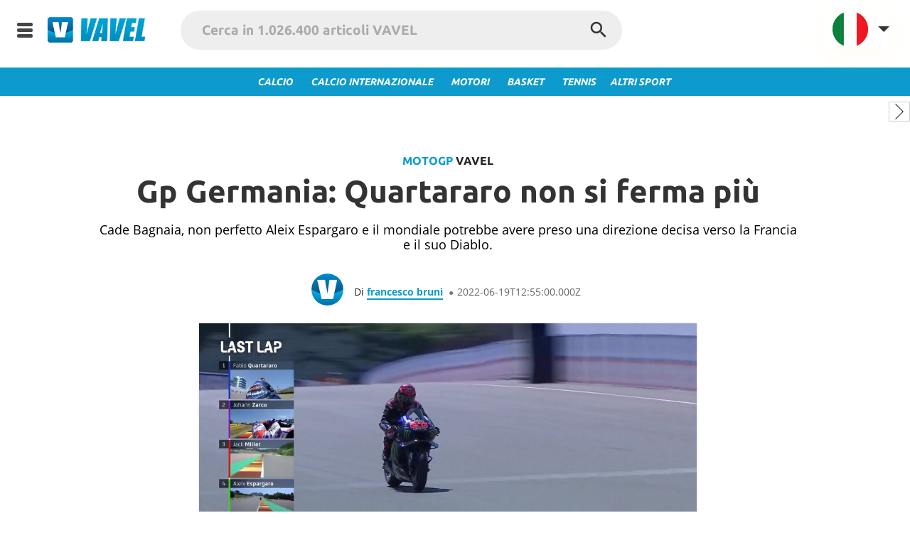

--- FILE ---
content_type: text/html; charset=UTF-8
request_url: https://vavel.it/motori/2022/06/19/moto-gp/1114957-gp-germania-quartararo-non-si-ferma-piu.html
body_size: 12728
content:
<!DOCTYPE html><html lang="it" xml:lang="it">
<head>
  <meta content="text/html;charset=utf-8" http-equiv="Content-Type" />
  <meta http-equiv="X-UA-Compatible" content="IE=edge" />
  <title >Gp Germania: Quartararo non si ferma più - VAVEL Italia</title>
  <meta  property="og:site_name" content="VAVEL"/><meta  property="fb:admins" content="510371807"/><meta  property="fb:app_id" content="169320175188"/><meta  name="alexaVerifyID" content="h2oWbBanS6-3pb0lcfbNd6I3Yxw"/><meta  name="msvalidate.01" content="0881C6083E8E659661CAE90814031D25"/><meta  name="HandheldFriendly" content="true"/><meta  name="google-site-verification" content="f08U63uFumq-dqB16mUKbOZKAqOgRjrCnrOYTk3iSiA"/><meta  name="viewport" content="width=device-width, initial-scale=1.0"/><meta  name="description" content="Cade Bagnaia, non perfetto Aleix Espargaro e il mondiale potrebbe avere preso una direzione decisa verso la Francia e il suo Diablo."/><meta  name="keywords" content=""/><meta  name="author" content="francesco bruni"/><meta  itemprop="alternativeHeadline" content="Gp Germania: Quartararo non si ferma più"/><meta  property="og:type" content="article"/><meta  property="og:image" content="https://img.vavel.com/2-1655643244377.jpeg"/><meta  property="og:title" content="Gp Germania: Quartararo non si ferma più"/><meta  property="og:url" content="https://vavel.it/motori/2022/06/19/moto-gp/1114957-gp-germania-quartararo-non-si-ferma-piu.html"/><meta  property="og:description" content="Cade Bagnaia, non perfetto Aleix Espargaro e il mondiale potrebbe avere preso una direzione decisa verso la Francia e il suo Diablo."/><meta  property="og:updated_time" content="2022-12-06T08:23:49.000Z"/><meta  name="DC.title" lang="it" content="Gp Germania: Quartararo non si ferma più"/><meta  name="DC.description" lang="it" content="Cade Bagnaia, non perfetto Aleix Espargaro e il mondiale potrebbe avere preso una direzione decisa verso la Francia e il suo Diablo."/><meta  name="DC.creator" content="VAVEL.com"/><meta  name="DC.publisher" content="VAVEL.com"/><meta  name="DC.date" content="2022-06-19"/><meta  name="DC.date.issued" content="2022-06-19"/><meta  name="DC.language" content="it"/><meta  property="article:modified_time" content="2022-12-06T08:23:49.000Z"/><meta  property="article:published_time" content="2022-12-06T08:23:49.000Z"/><meta  property="article:section" content="MotoGP"/><meta  name="twitter:site" content="@VAVEL"/><meta  name="twitter:title" content="Gp Germania: Quartararo non si ferma più"/><meta  name="twitter:description" content="Cade Bagnaia, non perfetto Aleix Espargaro e il mondiale potrebbe avere preso una direzione decisa verso la Francia e il suo Diablo."/><meta  property="twitter:image" content="https://img.vavel.com/2-1655643244377.jpeg"/><meta  name="twitter:card" content="summary_large_image"/><meta  name="apple-mobile-web-app-capable" content="yes"/><meta  name="apple-mobile-web-app-status-bar-style" content="black"/><meta  name="google-play-app" content="app-id=com.mondosports.vavel"/>
  <link  rel="preload" href="https://assets.vavel.com/fonts/k3k702ZOKiLJc3WVjuplzOgdm0LZdjqr5-oayXSOefg.woff2" as="font" type="font/woff2" crossOrigin="anonymous"/><link  rel="preload" href="https://assets.vavel.com/fonts/cJZKeOuBrn4kERxqtaUH3VtXRa8TVwTICgirnJhmVJw.woff2" as="font" type="font/woff2" crossOrigin="anonymous"/><link  rel="manifest" href="/manifest.json" crossOrigin="anonymous"/><link  rel="apple-touch-icon" sizes="180x180" href="https://img.vavel.com/b/apple-icon-180x180.png"/><link  rel="icon" type="image/png" sizes="192x192" href="https://img.vavel.com/b/android-icon-192x192.png"/><link  rel="icon" type="image/png" sizes="32x32" href="https://img.vavel.com/b/favicon-32x32.png"/><link  rel="icon" type="image/png" sizes="96x96" href="https://img.vavel.com/b/favicon-96x96.png"/><link  rel="icon" type="image/png" sizes="16x16" href="https://img.vavel.com/b/favicon-16x16.png"/><link  rel="canonical" href="https://vavel.it/motori/2022/06/19/moto-gp/1114957-gp-germania-quartararo-non-si-ferma-piu.html"/><link  rel="amphtml" href="https://vavel.it/motori/2022/06/19/moto-gp/1114957-gp-germania-quartararo-non-si-ferma-piu.amp.html"/><link  rel="icon" href="https://www.vavel.com/favicon.ico" type="image/x-icon"/>

  <link rel="icon" href="/favicon.ico?v=1">
  <link rel="stylesheet" href="/bundle/vavel-0af7742fd295978fddcc.css" media="all">
  <script async src="https://www.googletagmanager.com/gtag/js?id=G-HD72M16Q5S"></script>
  <script>
    window.dataLayer = window.dataLayer || [];
    function gtag(){dataLayer.push(arguments);}
    gtag('js', new Date());

    gtag('config', 'G-HD72M16Q5S');
  </script>
  <script  >(function(){/*
      Copyright The Closure Library Authors.
      SPDX-License-Identifier: Apache-2.0
     */
     'use strict';var g=function(a){var b=0;return function(){return b<a.length?{done:!1,value:a[b++]}:{done:!0}}},l=this||self,m=/^[w+/_-]+[=]{0,2}$/,p=null,q=function(){},r=function(a){var b=typeof a;if("object"==b)if(a){if(a instanceof Array)return"array";if(a instanceof Object)return b;var c=Object.prototype.toString.call(a);if("[object Window]"==c)return"object";if("[object Array]"==c||"number"==typeof a.length&&"undefined"!=typeof a.splice&&"undefined"!=typeof a.propertyIsEnumerable&&!a.propertyIsEnumerable("splice"))return"array";
     if("[object Function]"==c||"undefined"!=typeof a.call&&"undefined"!=typeof a.propertyIsEnumerable&&!a.propertyIsEnumerable("call"))return"function"}else return"null";else if("function"==b&&"undefined"==typeof a.call)return"object";return b},u=function(a,b){function c(){}c.prototype=b.prototype;a.prototype=new c;a.prototype.constructor=a};var v=function(a,b){Object.defineProperty(l,a,{configurable:!1,get:function(){return b},set:q})};var y=function(a,b){this.b=a===w&&b||"";this.a=x},x={},w={};var aa=function(a,b){a.src=b instanceof y&&b.constructor===y&&b.a===x?b.b:"type_error:TrustedResourceUrl";if(null===p)b:{b=l.document;if((b=b.querySelector&&b.querySelector("script[nonce]"))&&(b=b.nonce||b.getAttribute("nonce"))&&m.test(b)){p=b;break b}p=""}b=p;b&&a.setAttribute("nonce",b)};var z=function(){return Math.floor(2147483648*Math.random()).toString(36)+Math.abs(Math.floor(2147483648*Math.random())^+new Date).toString(36)};var A=function(a,b){b=String(b);"application/xhtml+xml"===a.contentType&&(b=b.toLowerCase());return a.createElement(b)},B=function(a){this.a=a||l.document||document};B.prototype.appendChild=function(a,b){a.appendChild(b)};var C=function(a,b,c,d,e,f){try{var k=a.a,h=A(a.a,"SCRIPT");h.async=!0;aa(h,b);k.head.appendChild(h);h.addEventListener("load",function(){e();d&&k.head.removeChild(h)});h.addEventListener("error",function(){0<c?C(a,b,c-1,d,e,f):(d&&k.head.removeChild(h),f())})}catch(n){f()}};var ba=l.atob("aHR0cHM6Ly93d3cuZ3N0YXRpYy5jb20vaW1hZ2VzL2ljb25zL21hdGVyaWFsL3N5c3RlbS8xeC93YXJuaW5nX2FtYmVyXzI0ZHAucG5n"),ca=l.atob("WW91IGFyZSBzZWVpbmcgdGhpcyBtZXNzYWdlIGJlY2F1c2UgYWQgb3Igc2NyaXB0IGJsb2NraW5nIHNvZnR3YXJlIGlzIGludGVyZmVyaW5nIHdpdGggdGhpcyBwYWdlLg=="),da=l.atob("RGlzYWJsZSBhbnkgYWQgb3Igc2NyaXB0IGJsb2NraW5nIHNvZnR3YXJlLCB0aGVuIHJlbG9hZCB0aGlzIHBhZ2Uu"),ea=function(a,b,c){this.b=a;this.f=new B(this.b);this.a=null;this.c=[];this.g=!1;this.i=b;this.h=c},F=function(a){if(a.b.body&&!a.g){var b=
     function(){D(a);l.setTimeout(function(){return E(a,3)},50)};C(a.f,a.i,2,!0,function(){l[a.h]||b()},b);a.g=!0}},D=function(a){for(var b=G(1,5),c=0;c<b;c++){var d=H(a);a.b.body.appendChild(d);a.c.push(d)}b=H(a);b.style.bottom="0";b.style.left="0";b.style.position="fixed";b.style.width=G(100,110).toString()+"%";b.style.zIndex=G(2147483544,2147483644).toString();b.style["background-color"]=I(249,259,242,252,219,229);b.style["box-shadow"]="0 0 12px #888";b.style.color=I(0,10,0,10,0,10);b.style.display=
     "flex";b.style["justify-content"]="center";b.style["font-family"]="Roboto, Arial";c=H(a);c.style.width=G(80,85).toString()+"%";c.style.maxWidth=G(750,775).toString()+"px";c.style.margin="24px";c.style.display="flex";c.style["align-items"]="flex-start";c.style["justify-content"]="center";d=A(a.f.a,"IMG");d.className=z();d.src=ba;d.style.height="24px";d.style.width="24px";d.style["padding-right"]="16px";var e=H(a),f=H(a);f.style["font-weight"]="bold";f.textContent=ca;var k=H(a);k.textContent=da;J(a,
     e,f);J(a,e,k);J(a,c,d);J(a,c,e);J(a,b,c);a.a=b;a.b.body.appendChild(a.a);b=G(1,5);for(c=0;c<b;c++)d=H(a),a.b.body.appendChild(d),a.c.push(d)},J=function(a,b,c){for(var d=G(1,5),e=0;e<d;e++){var f=H(a);b.appendChild(f)}b.appendChild(c);c=G(1,5);for(d=0;d<c;d++)e=H(a),b.appendChild(e)},G=function(a,b){return Math.floor(a+Math.random()*(b-a))},I=function(a,b,c,d,e,f){return"rgb("+G(Math.max(a,0),Math.min(b,255)).toString()+","+G(Math.max(c,0),Math.min(d,255)).toString()+","+G(Math.max(e,0),Math.min(f,
     255)).toString()+")"},H=function(a){a=A(a.f.a,"DIV");a.className=z();return a},E=function(a,b){0>=b||null!=a.a&&0!=a.a.offsetHeight&&0!=a.a.offsetWidth||(fa(a),D(a),l.setTimeout(function(){return E(a,b-1)},50))},fa=function(a){var b=a.c;var c="undefined"!=typeof Symbol&&Symbol.iterator&&b[Symbol.iterator];b=c?c.call(b):{next:g(b)};for(c=b.next();!c.done;c=b.next())(c=c.value)&&c.parentNode&&c.parentNode.removeChild(c);a.c=[];(b=a.a)&&b.parentNode&&b.parentNode.removeChild(b);a.a=null};var ia=function(a,b,c,d,e){var f=ha(c),k=function(n){n.appendChild(f);l.setTimeout(function(){f?(0!==f.offsetHeight&&0!==f.offsetWidth?b():a(),f.parentNode&&f.parentNode.removeChild(f)):a()},d)},h=function(n){document.body?k(document.body):0<n?l.setTimeout(function(){h(n-1)},e):b()};h(3)},ha=function(a){var b=document.createElement("div");b.className=a;b.style.width="1px";b.style.height="1px";b.style.position="absolute";b.style.left="-10000px";b.style.top="-10000px";b.style.zIndex="-10000";return b};var K={},L=null;var M=function(){},N="function"==typeof Uint8Array,O=function(a,b){a.b=null;b||(b=[]);a.j=void 0;a.f=-1;a.a=b;a:{if(b=a.a.length){--b;var c=a.a[b];if(!(null===c||"object"!=typeof c||Array.isArray(c)||N&&c instanceof Uint8Array)){a.g=b-a.f;a.c=c;break a}}a.g=Number.MAX_VALUE}a.i={}},P=[],Q=function(a,b){if(b<a.g){b+=a.f;var c=a.a[b];return c===P?a.a[b]=[]:c}if(a.c)return c=a.c[b],c===P?a.c[b]=[]:c},R=function(a,b,c){a.b||(a.b={});if(!a.b[c]){var d=Q(a,c);d&&(a.b[c]=new b(d))}return a.b[c]};
     M.prototype.h=N?function(){var a=Uint8Array.prototype.toJSON;Uint8Array.prototype.toJSON=function(){var b;void 0===b&&(b=0);if(!L){L={};for(var c="ABCDEFGHIJKLMNOPQRSTUVWXYZabcdefghijklmnopqrstuvwxyz0123456789".split(""),d=["+/=","+/","-_=","-_.","-_"],e=0;5>e;e++){var f=c.concat(d[e].split(""));K[e]=f;for(var k=0;k<f.length;k++){var h=f[k];void 0===L[h]&&(L[h]=k)}}}b=K[b];c=[];for(d=0;d<this.length;d+=3){var n=this[d],t=(e=d+1<this.length)?this[d+1]:0;h=(f=d+2<this.length)?this[d+2]:0;k=n>>2;n=(n&
     3)<<4|t>>4;t=(t&15)<<2|h>>6;h&=63;f||(h=64,e||(t=64));c.push(b[k],b[n],b[t]||"",b[h]||"")}return c.join("")};try{return JSON.stringify(this.a&&this.a,S)}finally{Uint8Array.prototype.toJSON=a}}:function(){return JSON.stringify(this.a&&this.a,S)};var S=function(a,b){return"number"!==typeof b||!isNaN(b)&&Infinity!==b&&-Infinity!==b?b:String(b)};M.prototype.toString=function(){return this.a.toString()};var T=function(a){O(this,a)};u(T,M);var U=function(a){O(this,a)};u(U,M);var ja=function(a,b){this.c=new B(a);var c=R(b,T,5);c=new y(w,Q(c,4)||"");this.b=new ea(a,c,Q(b,4));this.a=b},ka=function(a,b,c,d){b=new T(b?JSON.parse(b):null);b=new y(w,Q(b,4)||"");C(a.c,b,3,!1,c,function(){ia(function(){F(a.b);d(!1)},function(){d(!0)},Q(a.a,2),Q(a.a,3),Q(a.a,1))})};var la=function(a,b){V(a,"internal_api_load_with_sb",function(c,d,e){ka(b,c,d,e)});V(a,"internal_api_sb",function(){F(b.b)})},V=function(a,b,c){a=l.btoa(a+b);v(a,c)},W=function(a,b,c){for(var d=[],e=2;e<arguments.length;++e)d[e-2]=arguments[e];e=l.btoa(a+b);e=l[e];if("function"==r(e))e.apply(null,d);else throw Error("API not exported.");};var X=function(a){O(this,a)};u(X,M);var Y=function(a){this.h=window;this.a=a;this.b=Q(this.a,1);this.f=R(this.a,T,2);this.g=R(this.a,U,3);this.c=!1};Y.prototype.start=function(){ma();var a=new ja(this.h.document,this.g);la(this.b,a);na(this)};
     var ma=function(){var a=function(){if(!l.frames.googlefcPresent)if(document.body){var b=document.createElement("iframe");b.style.display="none";b.style.width="0px";b.style.height="0px";b.style.border="none";b.style.zIndex="-1000";b.style.left="-1000px";b.style.top="-1000px";b.name="googlefcPresent";document.body.appendChild(b)}else l.setTimeout(a,5)};a()},na=function(a){var b=Date.now();W(a.b,"internal_api_load_with_sb",a.f.h(),function(){var c;var d=a.b,e=l[l.btoa(d+"loader_js")];if(e){e=l.atob(e);
     e=parseInt(e,10);d=l.btoa(d+"loader_js").split(".");var f=l;d[0]in f||"undefined"==typeof f.execScript||f.execScript("var "+d[0]);for(;d.length&&(c=d.shift());)d.length?f[c]&&f[c]!==Object.prototype[c]?f=f[c]:f=f[c]={}:f[c]=null;c=Math.abs(b-e);c=1728E5>c?0:c}else c=-1;0!=c&&(W(a.b,"internal_api_sb"),Z(a,Q(a.a,6)))},function(c){Z(a,c?Q(a.a,4):Q(a.a,5))})},Z=function(a,b){a.c||(a.c=!0,a=new l.XMLHttpRequest,a.open("GET",b,!0),a.send())};(function(a,b){l[a]=function(c){for(var d=[],e=0;e<arguments.length;++e)d[e-0]=arguments[e];l[a]=q;b.apply(null,d)}})("__d3lUW8vwsKlB__",function(a){"function"==typeof window.atob&&(a=window.atob(a),a=new X(a?JSON.parse(a):null),(new Y(a)).start())});}).call(this);
     window.__d3lUW8vwsKlB__("[base64]");</script><script  type="application/ld+json">{"@context":"https://schema.org","@type":"BreadcrumbList","itemListElement":[{"@type":"ListItem","position":1,"name":"VAVEL","item":"https://www.vavel.com/"},{"@type":"ListItem","position":2,"name":"VAVEL Italia","item":"https://www.vavel.com/it/"},{"@type":"ListItem","position":3,"name":"Motori","item":"https://www.vavel.com/it/motori/"},{"@type":"ListItem","position":4,"name":"MotoGP","item":"https://www.vavel.com/it/data/moto-gp/"},{"@type":"ListItem","position":5,"name":"Gp Germania: Quartararo non si ferma più"}]}</script><script  type="application/ld+json">{
    "@context": "https://schema.org",
    "@type": "NewsArticle",
    "mainEntityOfPage": {
        "@type": "WebPage",
        "@id": "https://www.vavel.com/it/motori/2022/06/19/moto-gp/1114957-gp-germania-quartararo-non-si-ferma-piu.html"
    },
    "headline": "Gp Germania: Quartararo non si ferma più",
    "datePublished": "2022-06-19T12:55:00.000Z",
    "dateModified": "2022-12-06T08:23:49.000Z",
    "author": {
        "@type": "Person",
        "name": "francesco bruni",
        "url": "https://www.vavel.com/author/francesco89"
    },
    "name": "Gp Germania: Quartararo non si ferma più",
    "description": "Cade Bagnaia, non perfetto Aleix Espargaro e il mondiale potrebbe avere preso una direzione decisa verso la Francia e il suo Diablo.",
    "publisher": {
        "@type": "Organization",
        "url": "https://www.vavel.com",
        "name": "VAVEL.com",
        "logo": {
            "@type": "ImageObject",
            "url": "https://assets.vavel.com/img/vavel_logo_amp_blue_version.png"
        }
    },
    "image": {
        "@type": "ImageObject",
        "url": "https://img.vavel.com/2-1655643244377.jpeg",
        "width": 1200,
        "height": 675
    },
    "articleSection": "MotoGP"
}</script>
  
  <script type="application/ld+json" id="state-data">{"system":{"lang":"it","langHref":"/","showMore":"Mostra di più"},"locale":{"name":"it","weekdays":["domenica","lunedì","martedì","mercoledì","giovedì","venerdì","sabato"],"weekdaysShort":["dom","lun","mar","mer","gio","ven","sab"],"weekdaysMin":["do","lu","ma","me","gi","ve","sa"],"months":["gennaio","febbraio","marzo","aprile","maggio","giugno","luglio","agosto","settembre","ottobre","novembre","dicembre"],"weekStart":1,"monthsShort":["gen","feb","mar","apr","mag","giu","lug","ago","set","ott","nov","dic"],"formats":{"LT":"HH:mm","LTS":"HH:mm:ss","L":"DD/MM/YYYY","LL":"D MMMM YYYY","LLL":"D MMMM YYYY HH:mm","LLLL":"dddd D MMMM YYYY HH:mm"},"relativeTime":{"future":"tra %s","past":"da %s","s":"qualche secondo","m":"un minuto","mm":"%d minuti","h":"un' ora","hh":"%d ore","d":"un giorno","dd":"%d giorni","M":"un mese","MM":"%d mesi","y":"un anno","yy":"%d anni"},"ordinal":2}}</script>
</head>
<body>
    <div id="content-root"><div class="app-wrapper"><div><div id="div-gpt-ad-1614955491295-0"></div><div id="sb-site" class="sb-site-container"><div id="container_main_page"><header><div id="menuholder_top"><div class="menu_vavel"><div class="menu-background"><input type="checkbox" class="openSidebarMenu" id="openSidebarMenu"/><label for="openSidebarMenu" class="sidebarIconToggle"><div class="diagonal part-1"></div><div class="horizontal"></div><div class="diagonal part-2"></div></label><div id="sidebarMenu"><nav><nav class="sidebar"><ul class="main_side"><li><li><a href="/calcio" title="Calcio" rel="follow">Calcio</a></li></li><li><li><a href="/calcio-internazionale" title="Calcio Internazionale" rel="follow">Calcio Internazionale</a></li></li><li><li><a href="/motori" title="Motori" rel="follow">Motori</a></li></li><li><li><a href="/basket" title="Basket" rel="follow">Basket</a></li></li><li><li><a href="/tennis" title="Tennis" rel="follow">Tennis</a></li></li><li><li><a href="/altrisport" title="Altri Sport" rel="follow">Altri Sport</a></li></li></ul></nav></nav></div><div class="logo-vavel-menu mgr10"><a href="/"><img src="https://assets.vavel.com/images/logo-vavel-17.png" alt="VAVEL logo" title="VAVEL logo"/></a></div><div class="searchbox mgr15"><form id="search-form" method="GET" action="/search?" autoComplete="off"><div class="search-box"><input type="search" class="search-input" name="query" value="" placeholder="Cerca in 1.026.400 articoli VAVEL"/></div><div class="search-results"><div class="search-group-result"></div></div><button type="submit" class="search-box-button"><svg fill="white" height="40" width="40" class="search-icon" viewBox="0 0 24 24"><path d="M15.5 14h-.79l-.28-.27C15.41 12.59 16 11.11 16 9.5 16 5.91 13.09 3 9.5 3S3 5.91 3 9.5 5.91 16 9.5 16c1.61 0 3.09-.59 4.23-1.57l.27.28v.79l5 4.99L20.49 19l-4.99-5zm-6 0C7.01 14 5 11.99 5 9.5S7.01 5 9.5 5 14 7.01 14 9.5 11.99 14 9.5 14z"></path><path d="M0 0h24v24H0z" fill="none"></path></svg><div class="spinner-fading-circle"><div class="sk-circle1 sk-circle"></div><div class="sk-circle2 sk-circle"></div><div class="sk-circle3 sk-circle"></div><div class="sk-circle4 sk-circle"></div><div class="sk-circle5 sk-circle"></div><div class="sk-circle6 sk-circle"></div><div class="sk-circle7 sk-circle"></div><div class="sk-circle8 sk-circle"></div><div class="sk-circle9 sk-circle"></div><div class="sk-circle10 sk-circle"></div><div class="sk-circle11 sk-circle"></div><div class="sk-circle12 sk-circle"></div></div></button></form></div><div class="sb-toggle-right"><div class="locale-bar-container"><div class="sec-center"><input type="checkbox" class="dropdown" id="dropdown" name="dropdown"/><label class="for-dropdown" for="dropdown"><img src="https://assets.vavel.com/images/flags/it.png" alt="VAVEL Italia - Notizie sportive e risultati in diretta" data-tip="Select editions" id="dropdown" name="dropdown"/> <i class="uil uil-arrow-down"></i></label><div class="section-dropdown"><ul class="culture-list"><a href="https://vavel.it/" title="VAVEL Italia" class="black3"><li class="culture-item"><span class="flag-it flag fltl mgr10"></span><span class="text">VAVEL Italia</span></li></a><a href="https://www.vavel.com/en-us/" title="VAVEL USA" class="black3"><li class="culture-item"><span class="flag-usa flag fltl mgr10"></span><span class="text">USA</span></li></a><a href="https://www.vavel.com/en/" title="VAVEL UK" class="black3"><li class="culture-item"><span class="flag-uk flag fltl mgr10"></span><span class="text">UK</span></li></a><a href="https://www.vavel.com/es/" title="VAVEL Spagna" class="black3"><li class="culture-item"><span class="flag-es flag fltl mgr10"></span><span class="text">Spagna</span></li></a><a href="https://www.vavel.com/mx/" title="VAVEL México" class="black3"><li class="culture-item"><span class="flag-mx flag fltl mgr10"></span><span class="text">México</span></li></a><a href="https://www.vavel.com/ar/" title="VAVEL Argentina" class="black3"><li class="culture-item"><span class="flag-ar flag fltl mgr10"></span><span class="text">Argentina</span></li></a><a href="https://www.vavel.com/colombia/" title="VAVEL Colombia" class="black3"><li class="culture-item"><span class="flag-co flag fltl mgr10"></span><span class="text">Colombia</span></li></a><a href="https://www.vavel.com/br/" title="VAVEL Brasile" class="black3"><li class="culture-item"><span class="flag-br flag fltl mgr10"></span><span class="text">Brasile</span></li></a><a href="https://vavel.fr/" title="VAVEL Francia" class="black3"><li class="culture-item"><span class="flag-fr flag fltl mgr10"></span><span class="text">Francia</span></li></a><a href="https://vavel.it/contact.html" title="Contatto" class="black3"><li class="culture-item" style="border-top:1px solid #ddd"><span class=" flag fltl mgr10"></span><span class="text">Contatto</span></li></a><a href="https://vavel.it/terms-and-privacy.html" title="Termini" class="black3"><li class="culture-item"><span class=" flag fltl mgr10"></span><span class="text">Termini</span></li></a><a href="https://vavel.it/staff.html" title="Chi siamo" class="black3"><li class="culture-item"><span class=" flag fltl mgr10"></span><span class="text">Chi siamo</span></li></a></ul></div></div></div></div></div></div></div><div id="top-bar-menu"><div class="menu-item"><a href="/calcio" title="Calcio"><span>Calcio</span></a></div><div class="menu-item"><a href="/calcio-internazionale" title="Calcio Internazionale"><span>Calcio Internazionale</span></a></div><div class="menu-item"><a href="/motori" title="Motori"><span>Motori</span></a></div><div class="menu-item"><a href="/basket" title="Basket"><span>Basket</span></a></div><div class="menu-item menu-item-pad-left"><a href="/tennis" title="Tennis"><span>Tennis</span></a></div><div class="menu-item"><a href="/altrisport" title="Altri Sport"><span>Altri Sport</span></a></div></div></header><div><aside class="live-carousel-root"><div class="live-score-carousel"><button class="arrow-button arrow-button-left"><svg fill="#000000" height="24" width="24" viewBox="0 0 59.414 59.414"><polygon points="45.268,1.414 43.854,0 14.146,29.707 43.854,59.414 45.268,58 16.975,29.707"></polygon></svg></button><div class="live-score-items-container"></div><button class="arrow-button arrow-button-right"><svg fill="#000000" height="24" width="24" viewBox="0 0 59.414 59.414" class="svg-arrow-right-thin"><polygon points="15.561,0 14.146,1.414 42.439,29.707 14.146,58 15.561,59.414 45.268,29.707 "></polygon></svg></button></div></aside><div class="article_container"><article class="myArticle article"><link href="https://vavel.it/motori/2022/06/19/moto-gp/1114957-gp-germania-quartararo-non-si-ferma-piu.html"/><meta content="MotoGP"/><header class="article-header"><div class="category" id="category"><span><a href="/it/data/moto-gp/" title="MotoGP">MotoGP</a> VAVEL</span></div><h1 class="title">Gp Germania: Quartararo non si ferma più</h1><h2 class="description">Cade Bagnaia, non perfetto Aleix Espargaro e il mondiale potrebbe avere preso una direzione decisa verso la Francia e il suo Diablo.</h2><section class="author_bar"><div class="author_bar_left fltl"><a href="/author/francesco89" title="francesco bruni" rel="nofollow"><img src="https://assets.vavel.com/images/vavel-logo-120.png" loading="lazy" alt="francesco89" height="45" class="image"/></a><div class="author-time-container"><span class="author_name"><span>Di </span><span><a href="/author/francesco89" title="francesco bruni">francesco bruni</a></span></span><span class="point-before"></span><time dateTime="2022-12-06T08:23:49.000Z" data-relativeformat="med" class="date_article">2022-06-19T12:55:00.000Z</time></div></div></section></header><div class="body-container"><div class="article-body"><figure class="article-image"><img src="https://img.vavel.com/2-1655643244377.jpeg" title="Gp Germania: Quartararo non si ferma più" alt="Gp Germania: Quartararo non si ferma più" itemProp="image url" width="670" class="article-image"/><meta content=""/></figure><section class="article-content"><p>Gp Germania, come spesso succede, per nulla spettacolare. <strong>Vittoria perfetta di Quartararo</strong> che addormenta la gara, non subisce il calo della gomma media e guida con linee perfette e rompe il dominio di Marquez sulla pista tedesca in una gara alla maniera dello spagnolo. Ultima vittoria Yamaha targata <strong><a href="https://www.vavel.com/it/motori/2020/10/11/moto-gp/1041454-moto-gp-le-mans-vince-petruccidietro-ad-alex-marquez-e-pol-espargaro.html">Valentino Rossi</a></strong> e, forse, si assomigliano parecchio.</p>

<p>Secondo un ottimo Zarco che approfitta dell&#39;ennesima caduta di Bagnaia dopo Le Mans, Portimao e Barcellona per prendersi una seconda posizione importante e doppia Marsigliese. Pecco cade tradito dalla gomma ed ennesimo ritiro, ma questo sa davvero di beffa. Terzo un ottimo Miller che mette comunque la Ducati li terza con una rimonta molto continua e approfitta a pieno dell&#39;errore lungo di <strong><a href="https://www.vavel.com/it/motori/2022/06/04/moto-gp/1113593-gp-catalogna-pole-strepitosa-di-aleix-espargaro.html">Aleix Espargaro</a></strong> che chiude quarto.</p>

<p>Quinto super Marini che si piazza davanti a Martin sesto, nonostante l&#39;operazione di settimana scorsa al tunnel carpale. Settimo un buonissimo Binder su DiGiannantonio che chiude ottavo. Nono Oliveira in una buonissima gara e decimo Bastianini che prende qualche punto almeno.</p>
</section><div class="row bottom-xs container-margin-both-sides ninetytwopercent"><div itemProp="publisher" itemscope="" itemType="https://schema.org/NewsMediaOrganization"><meta itemProp="publishingPrinciples" content="https://www.vavel.com/en/2018/12/28/961435-what-is-vavel.html"/><div itemProp="logo" itemscope="" itemType="https://schema.org/ImageObject"><img loading="lazy" alt="VAVEL Logo" src="https://assets.vavel.com/images/vavel-logo-120.png" height="65"/><meta itemProp="url" content="https://assets.vavel.com/images/vavel-logo-120.png"/></div><meta itemProp="name" content="VAVEL.com"/><meta itemProp="url" content="https://www.vavel.com"/></div></div><div></div></div></div></article><aside class="latest-articles"><div class="box-white-cat mgb15"><span class="module-title"><span>MotoGP</span><span> </span><span class="ft16 black9">Notizie</span></span></div><div class="grid-article" id="1115462"><div class="grid-article__container"><img loading="lazy" src="https://img.vavel.com/h200_2-1656248067368.jpeg" alt=""/><a title="Gp Olanda: La doppietta italiana Bagnaia-Bezzecchi" href="/motori/2022/06/26/moto-gp/1115462-gp-olanda-la-doppietta-italiana-bagnaia-bezzecchi.html" class="over-bg"></a><div class="grid-article--link"><div class="grid-article--title"><span class="related"><a title="Gp Olanda: La doppietta italiana Bagnaia-Bezzecchi" href="/motori/2022/06/26/moto-gp/1115462-gp-olanda-la-doppietta-italiana-bagnaia-bezzecchi.html">Gp Olanda: La doppietta italiana Bagnaia-Bezzecchi </a></span><span class="moment pdl5">4 anni fa</span></div></div></div></div><div class="grid-article" id="1115382"><div class="grid-article__container"><img loading="lazy" src="https://img.vavel.com/h200_2-1656162179281.jpeg" alt=""/><a title="Gp Olanda: Bagnaia in pole con record " href="/motori/2022/06/25/moto-gp/1115382-gp-olanda-bagnaia-in-pole-con-record.html" class="over-bg"></a><div class="grid-article--link"><div class="grid-article--title"><span class="related"><a title="Gp Olanda: Bagnaia in pole con record " href="/motori/2022/06/25/moto-gp/1115382-gp-olanda-bagnaia-in-pole-con-record.html">Gp Olanda: Bagnaia in pole con record  </a></span><span class="moment pdl5">4 anni fa</span></div></div></div></div><div class="grid-article" id="1113720"><div class="grid-article__container"><img loading="lazy" src="https://img.vavel.com/h200_2-1654434251921.jpeg" alt=""/><a title="Gp Catalogna: Ecatombe Italia a Barcellona! Vince Quartararo in solitaria" href="/motori/2022/06/05/moto-gp/1113720-gp-catalogna-ecatombe-italia-a-barcellona-vince-quartararo-in-solitaria.html" class="over-bg"></a><div class="grid-article--link"><div class="grid-article--title"><span class="related"><a title="Gp Catalogna: Ecatombe Italia a Barcellona! Vince Quartararo in solitaria" href="/motori/2022/06/05/moto-gp/1113720-gp-catalogna-ecatombe-italia-a-barcellona-vince-quartararo-in-solitaria.html">Gp Catalogna: Ecatombe Italia a Barcellona! Vince Quartararo in solitaria </a></span><span class="moment pdl5">4 anni fa</span></div></div></div></div><div class="grid-article" id="1113593"><div class="grid-article__container"><img loading="lazy" src="https://img.vavel.com/h200_2-1654348745962.jpeg" alt=""/><a title="Gp Catalogna: Pole strepitosa di Aleix Espargaro" href="/motori/2022/06/04/moto-gp/1113593-gp-catalogna-pole-strepitosa-di-aleix-espargaro.html" class="over-bg"></a><div class="grid-article--link"><div class="grid-article--title"><span class="related"><a title="Gp Catalogna: Pole strepitosa di Aleix Espargaro" href="/motori/2022/06/04/moto-gp/1113593-gp-catalogna-pole-strepitosa-di-aleix-espargaro.html">Gp Catalogna: Pole strepitosa di Aleix Espargaro </a></span><span class="moment pdl5">4 anni fa</span></div></div></div></div><div class="grid-article" id="1111779"><div class="grid-article__container"><img loading="lazy" src="https://img.vavel.com/h200_2-1652619406158.jpeg" alt=""/><a title="Gp Francia: Gioia Enea Bastianini, delusione Bagnaia" href="/motori/2022/05/15/moto-gp/1111779-gp-francia-gioia-enea-bastianini-delusione-bagnaia.html" class="over-bg"></a><div class="grid-article--link"><div class="grid-article--title"><span class="related"><a title="Gp Francia: Gioia Enea Bastianini, delusione Bagnaia" href="/motori/2022/05/15/moto-gp/1111779-gp-francia-gioia-enea-bastianini-delusione-bagnaia.html">Gp Francia: Gioia Enea Bastianini, delusione Bagnaia </a></span><span class="moment pdl5">4 anni fa</span></div></div></div></div><div class="grid-article" id="1111636"><div class="grid-article__container"><img loading="lazy" src="https://img.vavel.com/h200_2-1652534083386.jpeg" alt=""/><a title="Gp Francia: Pole position pazzesca di Bagnaia" href="/motori/2022/05/14/moto-gp/1111636-gp-francia-pole-position-pazzesca-di-bagnaia.html" class="over-bg"></a><div class="grid-article--link"><div class="grid-article--title"><span class="related"><a title="Gp Francia: Pole position pazzesca di Bagnaia" href="/motori/2022/05/14/moto-gp/1111636-gp-francia-pole-position-pazzesca-di-bagnaia.html">Gp Francia: Pole position pazzesca di Bagnaia </a></span><span class="moment pdl5">4 anni fa</span></div></div></div></div><div class="grid-article" id="1110308"><div class="grid-article__container"><a title="Gp Spagna: Capolavoro Pecco e nulla di più" href="/motori/2022/05/01/moto-gp/1110308-gp-spagna-capolavoro-pecco-e-nulla-di-piu.html" class="over-bg"></a><div class="grid-article--link"><div class="grid-article--title"><span class="related"><a title="Gp Spagna: Capolavoro Pecco e nulla di più" href="/motori/2022/05/01/moto-gp/1110308-gp-spagna-capolavoro-pecco-e-nulla-di-piu.html">Gp Spagna: Capolavoro Pecco e nulla di più </a></span><span class="moment pdl5">4 anni fa</span></div></div></div></div><div class="grid-article" id="1107326"><div class="grid-article__container"><img loading="lazy" src="https://img.vavel.com/h200_fpcplfrxeaejeso-1649012579349.jpg" alt="@motogp twitter&amp;nbsp;"/><a title="Moto Gp - L&#x27;Aprilia conquista l&#x27;Argentina: vittoria di Aleix Espargaro" href="/motori/2022/04/03/moto-gp/1107326-moto-gp-laprilia-conquista-largentina-vittoria-di-aleix-espargaro.html" class="over-bg"></a><div class="grid-article--link"><div class="grid-article--title"><span class="related"><a title="Moto Gp - L&#x27;Aprilia conquista l&#x27;Argentina: vittoria di Aleix Espargaro" href="/motori/2022/04/03/moto-gp/1107326-moto-gp-laprilia-conquista-largentina-vittoria-di-aleix-espargaro.html">Moto Gp - L&#x27;Aprilia conquista l&#x27;Argentina: vittoria di Aleix Espargaro </a></span><span class="moment pdl5">4 anni fa</span></div></div></div></div><div class="grid-article" id="1105817"><div class="grid-article__container"><img loading="lazy" src="https://img.vavel.com/h200_1-1647766880678.jpeg" alt=""/><a title="Gp Indonesia: Si abbatte diluvio Oliveira in una gara bagnata" href="/motori/2022/03/20/moto-gp/1105817-gp-indonesia-si-abbatte-diluvio-oliveira-in-una-gara-bagnata.html" class="over-bg"></a><div class="grid-article--link"><div class="grid-article--title"><span class="related"><a title="Gp Indonesia: Si abbatte diluvio Oliveira in una gara bagnata" href="/motori/2022/03/20/moto-gp/1105817-gp-indonesia-si-abbatte-diluvio-oliveira-in-una-gara-bagnata.html">Gp Indonesia: Si abbatte diluvio Oliveira in una gara bagnata </a></span><span class="moment pdl5">4 anni fa</span></div></div></div></div><div class="grid-article" id="1105656"><div class="grid-article__container"><img loading="lazy" src="https://img.vavel.com/h200_1-1647677801838.jpeg" alt=""/><a title="Gp Indonesia: Pole position per Quartararo" href="/motori/2022/03/19/moto-gp/1105656-gp-indonesia-pole-position-per-quartararo.html" class="over-bg"></a><div class="grid-article--link"><div class="grid-article--title"><span class="related"><a title="Gp Indonesia: Pole position per Quartararo" href="/motori/2022/03/19/moto-gp/1105656-gp-indonesia-pole-position-per-quartararo.html">Gp Indonesia: Pole position per Quartararo </a></span><span class="moment pdl5">4 anni fa</span></div></div></div></div><div class="grid-article" id="1104209"><div class="grid-article__container"><img loading="lazy" src="https://img.vavel.com/h200_1-1646582210769.jpeg" alt=""/><a title="Gp Qatar: Enea Bastianini firma la tripletta italiana" href="/motori/2022/03/06/moto-gp/1104209-gp-qatar-enea-bastianini-firma-la-tripletta-italiana.html" class="over-bg"></a><div class="grid-article--link"><div class="grid-article--title"><span class="related"><a title="Gp Qatar: Enea Bastianini firma la tripletta italiana" href="/motori/2022/03/06/moto-gp/1104209-gp-qatar-enea-bastianini-firma-la-tripletta-italiana.html">Gp Qatar: Enea Bastianini firma la tripletta italiana </a></span><span class="moment pdl5">4 anni fa</span></div></div></div></div></aside></div><nav class="cd-breadcrumb-bar"><ul class="cd-breadcrumb"><li><a href="https://www.vavel.com/">VAVEL</a></li><li><a href="https://www.vavel.com/it/">VAVEL Italia</a></li><li><a href="https://www.vavel.com/it/motori/">Motori</a></li><li><a href="https://www.vavel.com/it/data/moto-gp/">MotoGP</a></li><li>Gp Germania: Quartararo non si ferma più</li></ul></nav></div></div></div></div><footer class="footer-vavel"><div class="site-footer-wrapper"><div class="about"><a class="brand" href="/">VAVEL </a><span class="blurb">è una multipiattaforma sportiva internazionale che opera con una propria tecnologia. VAVEL è il mezzo di comunicazione da consultare per la sua vasta copertura dello sport in tutto il mondo.</span></div><div class="flex-column"><ul class="nav-menu"><li><a href="/contact.html">Contatto</a></li><li><a href="/staff.html">Staff</a></li><li><a href="/terms-and-privacy.html">Privacy</a></li></ul><div class="social-links"><a href="https://facebook.com/VAVELItalia" rel="nofollow" target="_blank"><svg fill="#000000" height="24" width="28" viewBox="0 0 408.788 408.788" style="enable-background:new 0 0 408.788 408.788"><path style="fill:#475993" d="M353.701,0H55.087C24.665,0,0.002,24.662,0.002,55.085v298.616c0,30.423,24.662,55.085,55.085,55.085 h147.275l0.251-146.078h-37.951c-4.932,0-8.935-3.988-8.954-8.92l-0.182-47.087c-0.019-4.959,3.996-8.989,8.955-8.989h37.882 v-45.498c0-52.8,32.247-81.55,79.348-81.55h38.65c4.945,0,8.955,4.009,8.955,8.955v39.704c0,4.944-4.007,8.952-8.95,8.955 l-23.719,0.011c-25.615,0-30.575,12.172-30.575,30.035v39.389h56.285c5.363,0,9.524,4.683,8.892,10.009l-5.581,47.087 c-0.534,4.506-4.355,7.901-8.892,7.901h-50.453l-0.251,146.078h87.631c30.422,0,55.084-24.662,55.084-55.084V55.085 C408.786,24.662,384.124,0,353.701,0z"></path></svg></a><a href="https://facebook.com/VAVEL_Italia" rel="nofollow" target="_blank"><svg fill="#000000" height="24" width="28" viewBox="0 0 512 512" style="enable-background:new 0 0 512 512"><circle style="fill:#65A2D9" cx="256" cy="256" r="256"></circle><path style="fill:#3A7CA5" d="M393.014,139.326c-26.703,23.169-53.253,43.475-74.954,71.852 c-53.381,64.372-118.613,155.7-207.386,142.086l158.61,158.396c134.456-6.873,241.497-117.493,242.686-253.376L393.014,139.326z"></path><path style="fill:#FFFFFF" d="M397.872,162.471c-6.513,2.889-13.271,5.167-20.208,6.815c7.644-7.261,13.39-16.346,16.631-26.484 c0.926-2.893-2.219-5.398-4.832-3.848c-9.65,5.725-20.044,10.016-30.894,12.762c-0.628,0.16-1.276,0.24-1.929,0.24 c-1.979,0-3.896-0.733-5.411-2.065c-11.542-10.174-26.39-15.777-41.805-15.777c-6.672,0-13.405,1.04-20.016,3.091 c-20.487,6.353-36.295,23.254-41.257,44.103c-1.86,7.818-2.362,15.648-1.496,23.264c0.097,0.876-0.314,1.486-0.569,1.772 c-0.45,0.502-1.084,0.791-1.745,0.791c-0.072,0-0.15-0.003-0.224-0.01c-44.846-4.168-85.287-25.772-113.869-60.837 c-1.455-1.789-4.253-1.569-5.415,0.422c-5.596,9.606-8.554,20.589-8.554,31.766c0,17.127,6.884,33.27,18.837,45.039 c-5.027-1.193-9.893-3.07-14.414-5.582c-2.188-1.214-4.877,0.35-4.908,2.851c-0.31,25.445,14.588,48.087,36.905,58.282 c-0.45,0.01-0.9,0.014-1.35,0.014c-3.537,0-7.121-0.338-10.645-1.015c-2.463-0.467-4.532,1.867-3.768,4.253 c7.246,22.618,26.717,39.288,50.021,43.07c-19.339,12.983-41.863,19.83-65.302,19.83l-7.306-0.003c-2.255,0-4.16,1.469-4.73,3.65 c-0.565,2.145,0.474,4.413,2.396,5.53c26.412,15.372,56.541,23.495,87.138,23.495c26.784,0,51.838-5.313,74.466-15.798 c20.745-9.609,39.076-23.345,54.486-40.827c14.357-16.286,25.581-35.085,33.365-55.879c7.418-19.816,11.34-40.967,11.34-61.154 v-0.964c0-3.241,1.465-6.291,4.024-8.37c9.706-7.882,18.16-17.158,25.122-27.572C403.796,164.578,400.896,161.13,397.872,162.471 L397.872,162.471z"></path><path style="fill:#D1D1D1" d="M397.872,162.471c-6.515,2.889-13.271,5.167-20.208,6.815c7.644-7.261,13.39-16.346,16.632-26.484 c0.926-2.893-2.219-5.398-4.832-3.848c-9.65,5.725-20.044,10.016-30.894,12.762c-0.628,0.16-1.276,0.24-1.929,0.24 c-1.979,0-3.896-0.733-5.411-2.065c-11.542-10.174-26.39-15.777-41.805-15.777c-6.671,0-13.405,1.04-20.016,3.091 c-14.322,4.441-26.343,14.048-33.985,26.546v205.477c6.222-2.029,12.293-4.403,18.198-7.139 c20.745-9.609,39.076-23.345,54.486-40.827c14.357-16.287,25.581-35.085,33.365-55.879c7.418-19.816,11.34-40.967,11.34-61.154 v-0.964c0-3.241,1.465-6.291,4.024-8.37c9.706-7.882,18.16-17.158,25.122-27.572C403.796,164.578,400.896,161.13,397.872,162.471z"></path></svg></a></div></div></div><div class="copyright">©2025 VAVEL. Tutti i diritti riservati.</div><div class="legal-info">VAVEL è uno dei marchi registrati a livello internazionale di Etemenanky Technology SL e non può essere utilizzato da terzi senza esplicita autorizzazione.</div></footer></div></div>
    <link rel="stylesheet" href="https://assets.vavel.com/css/cultures/italia.css" media="all"/>
    <script type="text/javascript" src="/bundle/vvl.js"></script>
    
<script defer src="https://static.cloudflareinsights.com/beacon.min.js/vcd15cbe7772f49c399c6a5babf22c1241717689176015" integrity="sha512-ZpsOmlRQV6y907TI0dKBHq9Md29nnaEIPlkf84rnaERnq6zvWvPUqr2ft8M1aS28oN72PdrCzSjY4U6VaAw1EQ==" data-cf-beacon='{"version":"2024.11.0","token":"07acf94b01cf458590797f888680e5c9","r":1,"server_timing":{"name":{"cfCacheStatus":true,"cfEdge":true,"cfExtPri":true,"cfL4":true,"cfOrigin":true,"cfSpeedBrain":true},"location_startswith":null}}' crossorigin="anonymous"></script>
</body>
</html>

--- FILE ---
content_type: text/css
request_url: https://vavel.it/bundle/vavel-0af7742fd295978fddcc.css
body_size: 46282
content:
body{font-family:Arial,Helvetica,sans-serif;margin:0 auto;text-align:left}#root{overflow:hidden}.articles-index-container{padding:0 10px}.author_zone_container .bg-image.cover:before{content:"";display:block;position:absolute;z-index:1;left:0;right:0;bottom:0;height:90%;background:linear-gradient(0deg,#fff 5%,transparent)}table{max-width:100%!important}.secondary .grid-article__container .grid-article--link,.third-big-card .grid-article__container .grid-article--link{bottom:0!important}.bio-read-more:hover,.latest-articles .grid-article:hover,.list-tags-wapper .list-tags .one-tags:hover,.live-score-item-link:hover,.shadow-card:hover{box-shadow:0 8px 15px rgba(0,0,0,.25);transform:translateY(-2px);transition:all .6s ease!important}::placeholder{color:#aaa;overflow:visible}:-ms-input-placeholder{color:#aaa}::-ms-input-placeholder{color:#aaa}.ads-label{color:#888;font-size:10px;padding:0;margin-top:0;margin-bottom:5px;text-align:center;text-transform:uppercase}.grid-article .grid-article__container img:first-child{object-position:top}.logo-vavel-menu .flags-menu{display:none}.error-page{padding:2% 0 5%;text-align:center;font-family:Ubuntu,Tahoma,Arial;font-weight:700;background-color:#fff}.forget-pass .text-field-root{width:90%;margin:0 auto}.a-card{min-width:284px}#login-form .login-container .login-content .text-field-root .text-field-input-container input,#signup-form .login-container .title{margin-bottom:10px}#signup-form .login-container .login-content{padding:5px 15px 0}#signup-form .login-container .title-help-message{padding:0 15px}.grid-article.secondary .grid-article__container img,.grid-article.third-big-card .grid-article__container img{height:unset}.fs16{font-size:16px}.fs54{font-size:54px}.oops{font-size:130px;color:#888;text-transform:lowercase}.grey-nine{color:#999}.b{font-weight:700}#content_article{clear:both;margin:0 auto;width:960px}.feature-card .grid-article__container img{height:100%!important}#content_main_page{clear:both;width:960px;margin:0 auto}.secondary img{max-height:348px!important}#menu_top{background-color:#0c9bcc;width:100%;height:40px;-webkit-border-top-left-radius:15px;-moz-border-radius-topleft:15px;-webkit-border-top-right-radius:15px;-moz-border-radius-topright:15px}a:hover{-webkit-transition:all .4s ease-out;-moz-transition:all .4s ease-out;transition:all .4s ease-out}.main_news_category{width:auto}.center_home{width:100%;margin-top:10px}a{color:#0c9bcc;text-decoration:none}.h1 a:hover{background-color:transparent;text-decoration:underline}a img{border:0}ul{padding:0;margin:0}ul li{list-style-type:none}h1,h2,h3,h4{margin:0}h2 a{color:#333;font-family:Ubuntu,Arial,Helvetica,sans-serif}h2{font-size:24px;margin-bottom:10px;padding-left:0;line-height:115%}h2,h2.big{font-weight:500}h2.big{font-size:44px;margin-bottom:0;padding-top:8px;letter-spacing:-1px;line-height:42px;line-height:100%}.button-yellow{background-color:#0c9bcc;font-family:Ubuntu,Open Sans,Arial;border-radius:25px;color:#fff;font-weight:700;height:50px;border:none;padding:0 20px;font-size:16px;cursor:pointer}.article-content h2{font-family:Open Sans,Georgia;font-size:30px;padding-top:25px;margin-bottom:25px;padding-left:0;padding-right:5px;font-weight:700;letter-spacing:-1px;line-height:120%}.article-content h2:before{content:" \25CF";color:#222;font-size:25px;padding-right:10px;vertical-align:top}h2.widget_new,h3.widget_new{letter-spacing:-1px}h3.ubuntu_text{font-family:Open Sans,Arial;font-weight:500;font-size:30px;padding:10px 0 5px;line-height:112%;color:#333}.ad-body{padding:10px 20px 20px;background-color:#eee;box-shadow:0 0 3px rgba(0,0,0,.15);border-bottom:1px solid #f1f1f1;min-height:250px}.ubuntu_text a{color:#333}.ubuntu_text a:hover{color:#fff}.ubuntu_text{font-family:Ubuntu,Arial,Helvetica,sans-serif;letter-spacing:-1px;line-height:112%;color:#333}.txtcntr{text-align:center}h4.article_title{font-size:24px;padding-top:10px;letter-spacing:-1px}.tahoma12,.tahoma12 a{cursor:pointer;font-weight:700;font-family:Tahoma,sans-serif;font-size:12px;color:#333}.summary{padding-left:0;padding-right:10px;padding-top:8px;font-size:12px}.pd0{padding:0}.pd5{padding:5px}.pd10{padding:10px}.pd15{padding:15px}.pd20{padding:20px}.pdt0{padding-top:0}.pdt5{padding-top:5px}.pdt10{padding-top:10px}.pdt15{padding-top:15px}.pds15{padding:0 15px}.pdb5{padding-bottom:5px}.pdb10{padding-bottom:10px}.pdb15{padding-bottom:15px}.pdr5{padding-right:5px}.pdr10{padding-right:10px}.pdr15{padding-right:15px}.pdr20{padding-right:20px}.pdl5{padding-left:5px}.pdl10{padding-left:10px}.pdl15{padding-left:15px}.mg10{margin:10px}.mgt0{margin-top:0}.mgt5{margin-top:5px}.mgt10{margin-top:10px}.mgt15{margin-top:15px}.mgt20{margin-top:20px}.mgb0{margin-bottom:0}.mgb5{margin-bottom:5px}.mgb10{margin-bottom:10px}.mgb15{margin-bottom:15px}.mgb20{margin-bottom:20px}.mgr5{margin-right:5px}.mgr10{margin-right:10px}.mgr15{margin-right:15px}.mgl0{margin-left:0}.mgl5{margin-left:5px}.mgl10{margin-left:10px}.mgl15{margin-left:15px}.ft10,.ft10 a{font-size:10px}.article-scroll .grid-article__container .grid-article--link span,.grid-articles__top--left .feature-card .grid-article__container .grid-article--title span{color:#ccc}.stickymobile{position:fixed;top:0;width:100%;background-color:#fff!important;-moz-box-shadow:0 1px 4px rgba(32,33,36,.15);-webkit-box-shadow:0 1px 4px rgba(32,33,36,.15);box-shadow:0 1px 4px rgba(32,33,36,.35)}.stickymobile input{background:#eee!important;z-index:1;border-radius:20px;height:50px!important;border:1px solid #ddd!important}.stickymobile .icon-container{border-radius:0 30px 30px 0;background:#1f9cca;top:2px;cursor:pointer}.stickymobile+.article_container{padding-top:75px}.right-column{width:300px;float:right;padding-left:20px}.author span,.grid-articles__top--left .grid-article .grid-article__container .grid-article--title .author span,article.third-big-card .grid-article__container .grid-article--link.bg-white .grid-article--title .author span{color:rgba(0,0,0,.6);text-shadow:unset!important;font-size:10px!important;font-weight:400;font-family:Open Sans,Ubuntu,sans-serif;text-transform:uppercase}.secondary .grid-article--desc,.third-big-card .grid-article--desc{padding-left:0!important}.third-big-card span{text-shadow:none!important}.chat-card{display:none}.grid-articles__top--left .grid-article .grid-article__container .grid-article--title .author,article.third-big-card .grid-article__container .grid-article--link.bg-white .grid-article--title .author{margin-bottom:10px;padding:0}.grid-article .author-first{padding:0 15px 10px;display:none}.list-tags::-webkit-scrollbar{display:none}.paddles{display:flex;align-items:center}.paddle{background:#fff;font-size:16px;display:block;border:1px solid grey;border-radius:50%;width:40px;height:40px;cursor:pointer;position:absolute}.left-paddle{border-radius:50%;margin-right:5px;left:0}.right-paddle{border-radius:50%;margin-left:5px;right:50px;border:1px solid #ccc}.hidden{display:none}.square-img{height:100px}.chat-card{background-color:#3cbd52;color:#fff;padding:8px 10px;font-size:12px;float:right;font-family:Ubuntu;border-radius:15px;margin-bottom:10px;margin-top:10px}.chat-card a{color:#fff}.chat-card img{height:15px!important;width:15px!important;float:left;position:relative!important;margin-right:5px}.chat-button{right:0;bottom:0;padding:30px 20px 20px 40px;background-color:#4a92db;color:#fff;border-top-left-radius:80%;z-index:100;cursor:pointer}.chat-button,.popup-chat{position:fixed;display:none}.popup-chat{z-index:10000;background-color:rgba(103,102,102,.5607843137254902);width:100%;height:100%;top:0;left:0}.chat-wapper{width:40%;min-height:400px;min-width:300px;padding:10px;margin:auto;box-sizing:border-box;background-color:#e6e8ea;border-radius:10px;display:flex;flex-direction:column;justify-content:space-between}.chat-wapper .title{text-align:center;margin-bottom:8px;position:relative}.chat-wapper .title>span{position:absolute;right:10px;top:-20px;border-radius:50%;background-color:#ea8a8a;width:30px;height:30px;display:flex;justify-content:center;align-items:center;color:#fff;font-size:14px;cursor:pointer}.chat-wapper .box{display:flow-root;position:relative;background-color:#fff;width:80%;border-radius:10px;box-shadow:0 1px 4px 0 #888181;padding:10px;box-sizing:border-box;font-size:16px}.chat-wapper .one-line:not(.me) .box{border-top-left-radius:20px}.chat-wapper .name{font-size:14px;color:#1f9cca}.chat-wapper .date{text-align:right;font-size:10px}.chat-wapper .me .box{background-color:#1d9dcc;border-top-right-radius:20px;float:right;color:#fff}.wapper-content{padding:8px;background-color:#fff;box-sizing:content-box;border-radius:20px}.chat-wapper .content{max-height:300px;padding:2px;overflow-y:scroll}.chat-wapper .input-wapper{padding-top:14px;width:100%}.chat-wapper .input-wapper>form{display:flex;flex:1 100%;border-radius:10px;border:1px solid #ccc}.chat-wapper .input-wapper>form>input{width:100%;margin-right:8px;padding:4px 8px;outline:none;box-sizing:border-box;border-radius:10px;border:0}.chat-wapper .input-wapper>form>button{width:40px;border:0;background:transparent}.logo-chat{height:30px}.header-content{text-align:center;margin-bottom:32px}.count-people{text-transform:uppercase;text-align:center;background-color:#0c9bcc;color:#fff;display:-webkit-inline-box;padding:4px 8px;font-size:12px;margin-bottom:24px}.status-header{font-size:14px}.one-line{display:flex;align-items:center;margin-bottom:24px}.one-line.me{flex-direction:row-reverse}.logo-user{width:32px;height:32px}.logo-user img{width:100%;height:100%;object-fit:cover}.one-line:not(.me) .logo-user{margin-right:8px}.one-line.me .logo-user{margin-left:8px}.svg-search{fill:#fff}.ft12,.ft12 a{font-size:12px}.ft13,.ft13 a{font-size:13px}.ft16,.ft16 a{font-size:16px}.ft20,.ft20 a{font-size:20px}.ft24,.ft24 a{font-size:24px}.clear,.clr{clear:both}.rltv{position:relative}.FFF,.FFF a{color:#fff}.sb-toggle-right{display:none}.black2{color:#222}.black3{color:#333}#article-content .black4,.black4{color:#444}.black6{color:#666}.black7{color:#777}.black9{color:#999}.lowercase{text-transform:lowercase}.bgfff{background-color:#fff}.brdr1ddd{border-bottom:1px dotted #ddd}.border-circles-0{-webkit-border-radius:0;-moz-border-radius:0;border-radius:0}.dropdown-content{cursor:auto;color:#000;background-color:#fff;display:none;position:absolute;min-width:160px;margin:0;padding:0;top:70px;right:0;font-family:Ubuntu,Open Sans,Tahoma,Arial;font-size:12px;font-weight:800;cursor:pointer}.button-comments{display:block;padding:30px 0;text-align:center;clear:both}.button-comments-click{font-size:15px;background:#0e9acc;color:#fff;font-family:Ubuntu,Tahoma;width:100%;padding:0;min-height:50px;cursor:pointer;display:inline-block;font-weight:700;text-transform:uppercase;border:0;border-radius:5px;text-align:center;margin:0 auto 30px}.arrow-comments{display:inline-block;height:15px;width:15px;fill:#fff;vertical-align:middle;padding-right:5px;transform:rotate(180deg)}.dropdown-content a{padding:10px 16px;display:block}.dropdown-content a:hover{background-color:#ccc}.show{display:block!important}div.menu_item{font-weight:700;float:left;vertical-align:bottom;text-align:left}.modal{z-index:3;display:block;padding-top:100px;position:fixed;left:0;top:0;width:100%;height:100%;overflow:auto;background-color:#000;background-color:rgba(0,0,0,.4)}.modal-content{margin:auto;background-color:#fff;position:relative;padding:0;outline:0;width:70%}.closebtn{text-decoration:none;float:right;font-size:24px;cursor:pointer;font-weight:700;color:inherit}.modal_block{margin:0;padding:15px 5px 0 0;font-family:Ubuntu,Arial,Helvetica,sans-serif!important;font-size:26px;font-weight:300;color:#333;opacity:.8;background:rgba(0,0,0,.1);height:50px;text-align:center}.logo-vavel-menu a:hover{background:transparent}#homePage .bOWhzt img{height:35px!important;width:35px!important;margin:5px 2px!important}.tags_articulo,.tags_articulo a:hover{font-size:16px;font-weight:700}.tags_articulo a:hover{color:#333}.tags_bar{width:100%;margin-bottom:10px}.tags_bar_container{font-weight:700;margin:0 auto;background-color:#fff;border-bottom:1px solid #ccc;color:#999;padding:20px 2% 12px;font-size:18px;font-family:Ubuntu,Tahoma,Open Sans,sans-serif;clear:both;width:100%}.tags_word{font-size:24px;text-transform:lowercase;color:#999;line-height:100%}.tags_bar_container h1{font-size:24px;font-weight:700;line-height:100%;color:#222}.bg-image{height:auto;background:linear-gradient(180deg,#fff 0,#8e8e8e 93%);position:relative;overflow:hidden}.bg-image.cover{min-height:200px;max-height:330px;width:38%;float:left;min-width:350px;margin-right:2%;position:relative;margin-bottom:5px}.author_zone_container .bg-image.cover{width:100%;display:flex;justify-content:center;max-height:400px;min-height:400px;float:none;margin-right:0;margin-bottom:0}.author_zone_container .bg-image.cover .cover-image{object-fit:cover}.author_zone .search-tabs-menu{margin-bottom:25px;-webkit-box-shadow:none;-moz-box-shadow:none;box-shadow:none}.author_zone .search-tabs-menu .menu-active{border-bottom:3px solid #4a92db}.author_zone .search-tabs-menu .search-tabs-menu-button{font-family:Open Sans,Arial;font-size:20px;font-weight:500}.www_url{font-size:11px}.cover-image{width:100%}.background-gradient{background:linear-gradient(180deg,transparent,#000)}.background-gradient-white{background:linear-gradient(180deg,transparent,#fff)}.m-r-4{margin-right:4%}.pull-left{float:left!important}.bg-image .small-info img.avatar{border:8px solid #fff;moz-border-radius:5px;border-radius:50%;width:100px;height:100px;object-fit:cover}.bg-image .small-info .profession{font-size:34px;font-weight:700;padding-top:5px;padding-bottom:10px;color:#000;text-shadow:-1px 0 5px #fff;font-family:Ubuntu,Tahoma,Open Sans;overflow:hidden;text-overflow:ellipsis;display:-webkit-box;-webkit-line-clamp:1;-webkit-box-orient:vertical}.tag_info .bg-image .small-info .profession{font-size:28px;font-weight:700;padding-top:10px;padding-bottom:10px;text-shadow:#000 0 .1em .2em;font-family:Ubuntu,Tahoma,Open Sans;color:#fff}.tag_info .bg-image .small-info{bottom:0;padding-left:15px;padding-top:20px;text-align:left}.bg-image .small-info,.tag_info .bg-image .small-info{left:0;width:100%;padding-bottom:15px;position:absolute;color:#fff;z-index:1}.bg-image .small-info{bottom:15px;text-align:center;margin:0 auto}.bg-image .small-info .profession-desc{font-size:20px;font-weight:500;padding-right:10px;color:#000;text-shadow:-1px 0 5px #fff;overflow:hidden;text-overflow:ellipsis;display:-webkit-box;-webkit-line-clamp:2;-webkit-box-orient:vertical}ul.social-list{margin:0;padding:0;list-style-type:none}.tag_image{float:left;width:30%;padding:20px}.tag_image img{width:100%}.tag_info .tag_name{color:#000;font-size:40px;font-family:Ubuntu,Tahoma,Open Sans;margin-bottom:5px}.container-margin-both-sides{clear:both;width:92%;margin:0 auto}.rating-div{display:block;height:35px}.rating-letters{display:inline-block}article .row{width:100%;margin:0 auto 15px}.tag_info .tag_description{color:#444;font-weight:400;font-size:16px;font-family:Ubuntu,Tahoma,Open Sans;text-align:justify;line-height:1.25;overflow:hidden}.square-card{max-height:100px;min-height:100px!important}.secondary h2{line-height:120%!important}.third-big-card{min-height:236px!important}.third-big-card h2,.third-big-card span{font-size:19px!important;line-height:120%!important;letter-spacing:-.3px;font-size:16px}.third-big-card span{color:#222!important}.grid-article.square-card .grid-article__container .grid-article--link .grid-article--title h2,.grid-article.square-card .grid-article__container .grid-article--link .grid-article--title span.color-blue{letter-spacing:-.3px;font-style:italic}.tag_info h2{font-family:Ubuntu,Tahoma,Open Sans;font-weight:700;font-size:28px}.grid-articles grid-articles__top--left{max-height:200px}div.article_link{display:inline;padding-left:4px;display:none}div.article_link a{color:#222}.cd-breadcrumb-bar{margin-top:16px;border-top:1px solid #eee;display:flex;justify-content:center;align-items:center}.cd-breadcrumb,.cd-multi-steps{padding:.5em 1em}.cd-breadcrumb:after,.cd-multi-steps:after{clear:both;content:"";display:table}.cd-breadcrumb li,.cd-multi-steps li{display:inline-block;float:left;margin:.5em 0}.cd-breadcrumb li:after,.cd-multi-steps li:after{display:inline-block;content:"\00bb";margin:0 .6em;color:#959fa5}.cd-breadcrumb li:last-of-type:after,.cd-multi-steps li:last-of-type:after{display:none}.cd-breadcrumb li:last-child{color:#222;font-weight:700}.cd-breadcrumb li>*,.cd-multi-steps li>*{display:inline-block;color:#2c3f4c}.cd-breadcrumb li.current>*,.cd-multi-steps li.current>*,.no-touch .cd-breadcrumb a:hover,.no-touch .cd-multi-steps a:hover{color:#96c03d}.cd-breadcrumb.custom-separator li:after,.cd-multi-steps.custom-separator li:after{content:"";height:16px;width:16px;background:url(https://codyhouse.co/demo/breadcrumbs-multi-steps-indicator/img/cd-custom-separator.svg) no-repeat 50%;vertical-align:middle}.cd-breadcrumb.custom-icons li>:before,.cd-multi-steps.custom-icons li>:before{content:"";display:inline-block;height:20px;width:20px;margin-right:.4em;margin-top:-2px;background:url(https://codyhouse.co/demo/breadcrumbs-multi-steps-indicator/img/cd-custom-icons-01.svg) no-repeat 0 0;vertical-align:middle}.cd-breadcrumb.custom-icons li:not(.current):nth-of-type(2)>:before,.cd-multi-steps.custom-icons li:not(.current):nth-of-type(2)>:before{background-position:-20px 0}.cd-breadcrumb.custom-icons li:not(.current):nth-of-type(3)>:before,.cd-multi-steps.custom-icons li:not(.current):nth-of-type(3)>:before{background-position:-40px 0}.cd-breadcrumb.custom-icons li:not(.current):nth-of-type(4)>:before,.cd-multi-steps.custom-icons li:not(.current):nth-of-type(4)>:before{background-position:-60px 0}.cd-breadcrumb.custom-icons li.current:first-of-type>:before,.cd-multi-steps.custom-icons li.current:first-of-type>:before{background-position:0 -20px}.cd-breadcrumb.custom-icons li.current:nth-of-type(2)>:before,.cd-multi-steps.custom-icons li.current:nth-of-type(2)>:before{background-position:-20px -20px}.cd-breadcrumb.custom-icons li.current:nth-of-type(3)>:before,.cd-multi-steps.custom-icons li.current:nth-of-type(3)>:before{background-position:-40px -20px}.cd-breadcrumb.custom-icons li.current:nth-of-type(4)>:before,.cd-multi-steps.custom-icons li.current:nth-of-type(4)>:before{background-position:-60px -20px}#article_holder h1{font-size:24px;color:#444;padding:8px 0 18px;margin-bottom:2px}#article_holder div.article_metadata{padding:0 0 18px;margin-bottom:4px;border-bottom:1px solid #eee;border-top:1px solid #eee}#article_holder div.article_metadata span.metadata_time{font-size:12px;color:#5aa1e8;font-weight:700;float:right}.metadata{font-size:14px;color:#bbb;font-weight:700;padding-bottom:5px}cite,span.quote_left,span.quote_right{float:left;width:250px;margin:0 20px 10px 0;border-top:1px solid #cacaca;border-bottom:1px solid #cacaca;padding:10px 0;font:normal 25px/32px Georgia,Times New Roman,Times,serif;color:#666;text-align:right}#article_holder div.font_size{font-size:11px;text-align:right;margin-bottom:12px}#article_holder div.font_size img{vertical-align:bottom;padding-left:3px}#article_holder div.image{float:left;padding:4px;margin-right:6px;border:1px solid #ccc;position:relative;z-index:0}#article_holder div.image span.image_caption{font-size:11px;line-height:normal}#article_holder div#article_body{line-height:1.6em;width:100%;overflow:hidden;margin-bottom:12px}#article_holder div#article_body h1,#article_holder div#article_body h3,#article_holder div#article_body h4,#article_holder div#article_body h5,#article_holder div#article_body h6{font-family:Ubuntu Condensed,Arial,Helvetica,sans-serif}#box_pagination{color:#666;font-size:12px;font-weight:700;padding:10px 10px 10px 4px;background:#f9f9f9;background:-moz-linear-gradient(top,#fff 0,#f7f7f7 100%);background:-webkit-gradient(linear,left top,left bottom,color-stop(0,#fff),color-stop(100%,#f7f7f7));background:-webkit-linear-gradient(top,#fff,#f7f7f7);background:-o-linear-gradient(top,#fff 0,#f7f7f7 100%);background:-ms-linear-gradient(top,#fff 0,#f7f7f7 100%);background:linear-gradient(top,#fff,#f7f7f7);background:#f1f1f1}#box_pagination span.pagination{border-radius:5px;color:#333;text-shadow:1px 1px 0 #fff;float:right}#box_pagination span.pagination,#box_pagination span.pagination a{-webkit-border-radius:5px;-moz-border-radius:5px;-o-border-radius:5px}#box_pagination span.pagination a{color:#0c9bcc;border-radius:5px;padding:4px 9px;border:1px solid rgba(0,0,0,.1);display:inline-block;background:#f9f9f9;background:-moz-linear-gradient(top,#fff 0,#f7f7f7 100%);background:-webkit-gradient(linear,left top,left bottom,color-stop(0,#fff),color-stop(100%,#f7f7f7));background:-webkit-linear-gradient(top,#fff,#f7f7f7);background:-o-linear-gradient(top,#fff 0,#f7f7f7 100%);background:-ms-linear-gradient(top,#fff 0,#f7f7f7 100%);background:linear-gradient(top,#fff,#f7f7f7)}#box_pagination span.pagination a:hover{color:#333}#box_pagination span.pagination_total{-webkit-border-radius:5px;-moz-border-radius:5px;-o-border-radius:5px;border-radius:5px;padding:4px 9px;margin-left:5px;margin-right:5px;border:1px solid rgba(0,0,0,.1);display:inline-block;background:#f9f9f9;background:-moz-linear-gradient(top,#fff 0,#f7f7f7 100%);background:-webkit-gradient(linear,left top,left bottom,color-stop(0,#fff),color-stop(100%,#f7f7f7));background:-webkit-linear-gradient(top,#fff,#f7f7f7);background:-o-linear-gradient(top,#fff 0,#f7f7f7 100%);background:-ms-linear-gradient(top,#fff 0,#f7f7f7 100%);background:linear-gradient(top,#fff,#f7f7f7)}.related-bottom{clear:both;width:100%;margin:0 auto}.related-bottom .grid-article{flex:1 0 21%;min-height:230px;margin:10px .4%}.related-bottom .grid-article .grid-article__container .grid-article--link .grid-article--title .related{color:#fff;font-family:Open Sans,Arial;font-weight:500;font-size:20px;line-height:22px}.module-title,.related-bottom .box-white-cat{text-align:center}.module-title{font-family:Ubuntu,Open Sans,Arial;font-weight:700;font-size:30px;padding:10px 0 5px;line-height:112%;color:#333}.vavel_widget{background-image:url(https://img.vavel.com/themes/img/vavel_widget.jpg);height:49px}.vavel_widget,.vavel_widget_small{width:300px;-webkit-border-top-right-radius:9px;-moz-border-radius-topright:9px;-webkit-border-top-left-radius:9px;-moz-border-radius-topleft:9px}.vavel_widget_small{background-image:url(https://img.vavel.com/themes/img/vavel_widget_small.jpg);height:42px}.vavel_widget_fichajes{background-image:url(https://img.vavel.com/themes/img/vavel_widget.jpg);background-repeat:no-repeat;width:663px;height:49px;-webkit-border-top-right-radius:9px;-moz-border-radius-topright:9px;-webkit-border-top-left-radius:9px;-moz-border-radius-topleft:9px;background-color:#0c9bcc}.vavel_widget_fichajes a:hover{text-decoration:underline}.altas_bajas{font-size:12px;color:#333;clear:both;padding-top:5px;line-height:120%}.altas_bajas a{color:#0c9bcc}.txt-widget{padding:10px 10px 0;font-weight:700;color:#333}.txta-widget{padding:10px}.txta-widget textarea{font-size:11px;height:40px;width:270px;font-weight:100;-webkit-border-top-right-radius:0;-moz-border-radius-topright:0;-webkit-border-top-left-radius:9px;-moz-border-radius-topleft:9px;-webkit-border-bottom-right-radius:9px;-moz-border-radius-bottomright:9px;-webkit-border-bottom-left-radius:9px;-moz-border-radius-bottomleft:9px}.widget_caja{padding-top:30px;border-bottom:1px dotted #ccc;padding-bottom:10px}.widgetbox{width:290px;text-align:left;border:0 solid #ccc;-webkit-border-top-right-radius:0;-moz-border-radius-topright:0;-webkit-border-top-left-radius:0;-moz-border-radius-topleft:0;-webkit-border-bottom-right-radius:9px;-moz-border-radius-bottomright:9px;-webkit-border-bottom-left-radius:9px;-moz-border-radius-bottomleft:9px;background-color:#eef7ff;padding:5px}.widgetbox_white{background-color:#fff;width:300px;text-align:left;-webkit-border-top-right-radius:9px;-moz-border-radius-topright:9px;-webkit-border-top-left-radius:9px;-moz-border-radius-topleft:9px;-webkit-border-bottom-right-radius:9px;-moz-border-radius-bottomright:9px;-webkit-border-bottom-left-radius:9px;-moz-border-radius-bottomleft:9px;padding:5px 0 0}.llevawidget_white{width:285px}.llevawidget,.llevawidget_white{background-color:#0c9bcc;margin-top:5px;color:#333;font-weight:700;font-size:12px;padding:10px 0 10px 10px;-webkit-border-bottom-right-radius:9px;-moz-border-radius-bottomright:9px;-webkit-border-bottom-left-radius:9px;-moz-border-radius-bottomleft:9px}.llevawidget{width:290px;margin-left:-5px}.llevawidget_white a,.llevawidget a{color:#fff}.llevawidget_white a:hover,.llevawidget a:hover{color:#fff;text-decoration:underline}.footer{background-color:#222;padding:0;color:#fff;width:100%;height:185px}.footer a{color:#fff;font-size:12px;font-weight:100}.footer a:hover{text-decoration:underline;background:transparent}.footer ul{padding:6px 0;margin:0}.footer li{display:inline;padding:0 3px}.footer li a{color:#222}.escudo{float:left;max-width:70px;overflow:hidden}#article-content a:hover,.parrafo a:hover,.parrafo p a:hover,a:hover{background-color:#0c9bcc;color:FFF!important;transition:all .4s;-moz-transition:all .4s;-webkit-transition:all .4s;-o-transition:all .4s}.grid-article--title a:hover{background:transparent}.third-big-card .grid-article__container .grid-article--link .grid-article--title{padding:12px 11px 8px!important}.escudo_submenu{float:left;max-width:31px;padding-top:3px;overflow:hidden;padding-right:1px}.escudo_submenu img{height:32px}.escudo_submenu img:hover{padding-bottom:1px;background-color:#fff}.submenu_link{color:#fff}.submenu_link:hover{text-decoration:underline;background-color:transparent}.reg_title{font-size:24px;border-bottom:1px solid #ccc;padding-bottom:5px;line-height:140%;color:#000;font-weight:700;margin:5px 0 10px;text-transform:uppercase;font-weight:400;letter-spacing:0}.reg_title,.register_area{font-family:Ubuntu Condensed,Arial,Helvetica,sans-serif}.register_area{width:650px;margin-top:10px;margin-bottom:25px}.reg_sidebar{-webkit-border-bottom-left-radius:9px;-moz-border-radius:9px;border-radius:9px;background-color:#333;padding:10px;float:right;margin-top:25px;margin-bottom:10px;width:330px;color:#ddd}.register_area2{width:530px;padding:0 20px 20px;border:5px solid #eee;background-color:#fff;-webkit-border-bottom-left-radius:9px;-moz-border-radius:9px;border-radius:9px;-webkit-border-radius:6px;-moz-border-radius:6px;border-radius:6px;-moz-box-shadow:0 0 3px rgba(0,0,0,.2);-webkit-box-shadow:0 0 3px rgba(0,0,0,.2);-o-box-shadow:0 0 3px rgba(0,0,0,.2);box-shadow:0 0 3px rgba(0,0,0,.2);background:-moz-linear-gradient(top,#e0e0e0 0,#fff 100%);background:-webkit-gradient(linear,left top,left bottom,color-stop(0,#fff),color-stop(100%,#e0e0e0));background:-webkit-linear-gradient(top,#fff,#e0e0e0);background:-o-linear-gradient(top,#e0e0e0 0,#fff 100%);background:-ms-linear-gradient(top,#e0e0e0 0,#fff 100%);background:linear-gradient(top,#e0e0e0,#fff)}.reg_input{height:20px;padding:8px;font-size:14px;border:1px solid #ccc;font-family:Arial,Helvetica,sans-serif;width:300px;font-weight:700;-webkit-border-radius:9px;-moz-border-radius:9px;border-radius:9px}.reg_word{float:left;font-weight:100;font-size:18px;width:175px;text-transform:uppercase;font-weight:400;color:#111;padding-top:11px}.reg_w{font-size:24px;border-bottom:1px solid #ccc;padding-bottom:5px;font-weight:700;color:#000;margin-bottom:10px}.form_line_reg{padding-bottom:5px;padding-top:10px}#menuholder li:hover li a,#menuholder ul li:hover a{background:0;border:0}#menuholder li:hover>ul{display:block}.myhide{display:none!important}.myshow{display:block!important}#menuholder ul{display:none;margin:0;padding:10px 15px 15px;width:98%;position:absolute;top:80px;left:0;border-bottom:7px solid #0c9bcc;border-top:4px solid #0c9bcc;background-color:#222;background:-moz-linear-gradient(top,#4c4c4c 0,#040404 100%);background:-webkit-gradient(linear,left top,left bottom,color-stop(0,#4c4c4c),color-stop(100%,#040404));background:-webkit-linear-gradient(top,#4c4c4c,#040404);background:-o-linear-gradient(top,#4c4c4c 0,#040404 100%);background:-ms-linear-gradient(top,#4c4c4c 0,#040404 100%);background:linear-gradient(top,#4c4c4c,#040404);filter:progid:DXImageTransform.Microsoft.gradient(startColorstr="#4c4c4c",endColorstr="#040404",GradientType=0);-webkit-border-bottom-left-radius:9px;-moz-border-radius-bottomleft:9px;-webkit-border-bottom-right-radius:9px;-moz-border-radius-bottomright:9px;z-index:99999}#menuholder ul li{float:left;margin-right:15px;width:150px;padding-right:20px;margin-bottom:7px}#menuholder ul a{color:#fff;font-size:13px;padding-top:5px;margin-bottom:5px}#menuholder ul a:hover{background:#fff;color:#333!important}#menuholder ul ul{left:0;top:0;position:relative;display:block;padding-top:5px;padding-bottom:7px;width:140px;border:0;background-image:none;background:0;filter:none;background-color:transparent;font-weight:500}#menuholder ul ul li{margin-bottom:0}#menuholder ul ul li a{color:#aaa;font-size:12px;font-weight:500}#menuholder:after{content:".";display:block;clear:both;visibility:hidden;line-height:0;height:0}#menuholder{display:inline-block}html[xmlns] #menuholder{display:block}* html #menuholder{height:1%}.myreading{position:fixed;top:0;z-index:20000;left:0;background-color:#e8ce54;height:3px}.footer_fixed{width:100%;height:28px;padding-top:2px;position:fixed;bottom:0;background-color:#fff;z-index:998;display:none}.footer_fixed a{font-family:Ubuntu Condensed,Arial,sans-serif;font-size:13px;text-transform:uppercase;font-weight:400;float:right;color:#333;padding:3px 8px;margin-top:3px}.footer_fixed a:hover{color:#fff}.footer_ad{width:100%;position:fixed;cursor:pointer;opacity:.95;filter:alpha(opacity=95);bottom:30px;left:0;right:0;background:-moz-linear-gradient(top,#fff 0,#eee 100%);background:-webkit-gradient(linear,left top,left bottom,color-stop(0,#fff),color-stop(100%,#eee));filter:progid:DXImageTransform.Microsoft.gradient(startColorstr="#ffffff",endColorstr="#eeeeee",GradientType=0);z-index:998}.footer_ad .ajuste{clear:both;width:980px;margin:0 auto}.footer_ad .ajuste_left{padding-top:5px;clear:both;z-index:300}.footer_ad .ajuste_left_close{float:left;font-weight:700;padding-right:1px;margin-left:-7px;font-size:16px}.footer_ad .ajuste_left_banner728{float:left;z-index:300;margin-right:15px}#toTop{cursor:pointer;text-decoration:none;position:fixed;bottom:20px;overflow:hidden;width:51px;height:51px;border:0;text-indent:-999px;background:url(https://assets.vavel.com/images/ui.totop.png) no-repeat 0 0;z-index:998;opacity:0;display:inline}#toTop.hidden{opacity:0}#toTop.hidden,#toTop.visible{transition:opacity .3s ease-in}#toTop.visible{opacity:1}#toTop:active,#toTop:focus{outline:0}.trigger{background-color:#0c9bcc;width:100%;height:33px;position:fixed;top:0;display:none;background-image:url(https://img.vavel.com/themes/img/bg_slider_selected.jpg);background-repeat:repeat-x;background-position:50%;z-index:1000}.fixed-menu{float:left}.fixed-menu a{color:#fff}.fixed-menu a:hover{background-color:#ccc;color:#000}#menuholder_fixed a{font-family:Ubuntu Condensed,Arial,sans-serif;font-size:14px;text-transform:uppercase;font-weight:400;float:left;color:#fff;padding:9px 8px 8px}#menuholder_fixed a:hover{color:#333}#menuholder_fixed li:hover li a,#menuholder_fixed ul li:hover a{background:0;border:0}#menuholder_fixed li:hover>ul{display:block}#menuholder_fixed ul{display:none;margin:0;padding:10px 15px 15px;width:930px;position:absolute;top:33px;left:0;border-bottom:7px solid #0c9bcc;border-top:4px solid #0c9bcc;background-color:#222;background:-moz-linear-gradient(top,#4c4c4c 0,#040404 100%);background:-webkit-gradient(linear,left top,left bottom,color-stop(0,#4c4c4c),color-stop(100%,#040404));background:-webkit-linear-gradient(top,#4c4c4c,#040404);background:-o-linear-gradient(top,#4c4c4c 0,#040404 100%);background:-ms-linear-gradient(top,#4c4c4c 0,#040404 100%);background:linear-gradient(top,#4c4c4c,#040404);filter:progid:DXImageTransform.Microsoft.gradient(startColorstr="#4c4c4c",endColorstr="#040404",GradientType=0);-webkit-border-bottom-left-radius:9px;-moz-border-radius-bottomleft:9px;-webkit-border-bottom-right-radius:9px;-moz-border-radius-bottomright:9px;z-index:99999}#menuholder_fixed ul li{float:left;margin-right:15px;width:160px;padding-right:20px;margin-bottom:7px}#menuholder_fixed ul a{color:#fff;font-size:13px;padding-top:5px;margin-bottom:5px}#menuholder_fixed ul a:hover{background:#fff url(https://assets.vavel.com/images/gradient.png) repeat-x 0 -100px!important;color:#333!important}#menuholder_fixed ul ul{left:0;top:0;position:relative;display:block;padding-top:5px;padding-bottom:7px;width:140px;border:0;background-image:none;background:0;filter:none;background-color:transparent}#menuholder_fixed ul ul li a{color:#aaa;font-size:12px;padding:0}#menuholder_fixed:after{content:".";display:block;clear:both;visibility:hidden;line-height:0;height:0}#menuholder_fixed{display:inline-block}html[xmlns] #menuholder_fixed{display:block}* html #menuholder_fixed{height:1%}.over-image-div{display:block;position:absolute;bottom:0;left:0;width:100%}.over-image-span{position:absolute;left:10px;bottom:10px;font-weight:500;font-size:12px;height:30px;padding:0 10px;line-height:30px;color:#fff;background:#000;opacity:.8;filter:alpha(opacity=80);border:1px solid #333;-moz-border-radius:4px;-webkit-border-radius:4px;border-radius:4px;font-family:Ubuntu Condensed,Arial,Helvetica,sans-serif;text-transform:uppercase}.over-new-div{display:block;position:absolute;bottom:0;right:0;width:100%}.over-new-span{position:absolute;right:7px;bottom:7px;font-size:14px;font-family:Tahoma,Geneva,sans-serif;height:20px;padding:0 5px;line-height:20px;color:#222;background:#fff;font-weight:700;-moz-border-radius:15px;-webkit-border-radius:15px;border-radius:15px;box-shadow:0 0 5px rgba(0,0,0,.3);-o-box-shadow:0 0 5px rgba(0,0,0,.3);-moz-box-shadow:0 0 5px rgba(0,0,0,.3);-webkit-box-shadow:0 0 5px rgba(0,0,0,.3)}.over-new-span:hover{color:#fff;background:#222}.image{position:relative;z-index:0}.fb-img a:hover,.image:hover{transform:scale(1.1);transition:.3s ease-in-out}.opinion a:hover{text-decoration:underline}.antetitulo{color:#0c9bcc;padding-bottom:4px;padding-top:10px;font-size:14px;text-transform:uppercase;font-family:Ubuntu Condensed,Arial,Helvetica,sans-serif;font-weight:100}.mini-title{font-family:Ubuntu,Arial,Helvetica,sans-serif;color:#ccc;font-size:15px;display:inline;font-weight:700}.antetitulo a:hover,.autor_georgia a:hover{text-decoration:underline;background-color:transparent;color:#888}.social ul{list-style-type:none;padding:0;margin:0}.ficha{clear:both;min-width:300px;-webkit-border-top-right-radius:10px;-moz-border-radius-topright:10px;-webkit-border-top-left-radius:10px;-moz-border-radius-topleft:10px;-webkit-border-bottom-right-radius:10px;-moz-border-radius-bottomright:10px;-webkit-border-bottom-left-radius:10px;-moz-border-radius-bottomleft:10px;background-color:#eee;min-height:120px;margin-bottom:15px;padding:25px 15px 15px}.latestnews{background-image:url(https://www.vavel.com/themes/default/img/bg_yellow.jpg);height:45px;padding:10px 15px;font-family:Open Sans,Arial;font-size:32px;font-weight:300;text-transform:lowercase}.score2{border-right:1px solid #222}.score1 a,.score2 a{background-color:transparent;color:#fff}.jp-container .breaking_new{background:transparent;background-color:#f3f3f3}.jp-container .summary{font-size:10px;color:#444;font-family:Open Sans;line-height:120%}.jp-container .widget_new{padding-top:0;line-height:130%;font-weight:300;font-size:14px;color:#111;font-family:Open Sans;letter-spacing:0}.jp-container .antetitulo{padding-bottom:0;font-size:9px;padding-top:2px;font-family:open sans;font-weight:400}.image3{float:left;padding-right:10px}.horizontal-rule{margin-top:10px;margin-bottom:10px}.horizontal-rule,.horizontal-rule2{border-top:1px solid #ddd;border-bottom:1px solid #fff;z-index:99;clear:both}.center_div{width:960px;margin:0 auto}.slider_background{width:100%;margin:0 auto;background-color:#f0f0f0;background-image:linear-gradient(bottom,#f0f0f0 46%,#fff 100%,#f0f0f0 0);background-image:-o-linear-gradient(bottom,#f0f0f0 46%,#fff 100%,#f0f0f0 87%);background-image:-moz-linear-gradient(bottom,#f0f0f0 46%,#fff 100%,#f0f0f0 87%);background-image:-webkit-linear-gradient(bottom,#f0f0f0 46%,#fff 100%,#f0f0f0 0);background-image:-ms-linear-gradient(bottom,#f0f0f0 46%,#fff 100%,#f0f0f0 87%);padding-top:15px;height:345px;clear:both}.bar1{width:100%;height:20px;background-color:#e3e3e3;clear:both;padding-top:8px;font-family:Tahoma,sans-serif;font-size:10px;font-weight:700}.title_section{font-family:Ubuntu Condensed,Georgia,Times New Roman,Times,serif;margin-bottom:5px;margin-top:5px;padding-top:10px;padding-bottom:5px;text-transform:uppercase;color:#000;font-size:14px}.white_box{clear:both;padding:10px;border:1px solid #eee;background-color:#fff;-moz-border-radius:10px;-webkit-border-radius:10px;margin-top:15px;margin-bottom:15px}.title_author{clear:both;font-size:16px;font-weight:700;margin-bottom:5px;padding-top:20px;color:#0c9bcc}.title_author_sub{clear:both;font-size:14px;font-weight:700;margin-bottom:15px;padding-top:5px;color:#333}.author_name{font-size:Ubuntu;font-size:15px;font-weight:700;color:#0c9bcc}h3.author_opinion{padding-left:10px;padding-top:0;font-size:13px;letter-spacing:0;padding-right:5px;line-height:140%}.author_summary,h3.author_opinion{font-family:Georgia,Times New Roman,Times,serif}.author_summary{font-size:12px;color:#333;clear:both;padding-top:5px;line-height:130%}.wrapper_menu{font-family:Ubuntu Condensed,Arial,sans-serif;font-size:14px;text-transform:uppercase;font-weight:400;overflow:hidden;position:relative}#menuholder,.wrapper_menu{height:70px;cursor:pointer}#menuholder{z-index:99999}#menuholder li{float:left;cursor:pointer}a.menu_holder{background:url(https://img.vavel.com/article_sprite.png);display:block;height:25px;color:#eee;text-align:center;padding-top:45px;max-height:70px;overflow:hidden;cursor:pointer}a.menu_holder:hover{color:#fff;background-color:#000;cursor:pointer}.menu_futbol a{width:72px;background-position:-12px 0;cursor:pointer}.menu_futbol-internacional a{width:67px;background-position:-107px 0;cursor:pointer}.menu_motor a{width:67px;background-position:-194px 0;cursor:pointer}.menu_baloncesto a{width:72px;background-position:-291px 0;cursor:pointer}.menu_tenis a{width:72px;background-position:-370px 0;cursor:pointer}.menu_masvavel a{width:62px;background-position:-479px 0;cursor:pointer}.menu_masdeportes a{width:92px;background-position:-554px 0;cursor:pointer}.menu_9 a{width:82px;background-position:-648px 0;cursor:pointer}.menu_101 a{width:72px;background-position:-745px 0;cursor:pointer}.menu_motor7 a{width:72px;background-position:-838px 0;cursor:pointer}.menu_274 a{width:72px;background-position:-1015px 0;cursor:pointer}.menu_154 a{width:75px;background-position:-1380px -1px;cursor:pointer}.menu_142 a{width:60px;background-position:-1458px -1px;cursor:pointer}.menu_157 a{width:72px;background-position:-1525px -1px;cursor:pointer}.menu_tenis37 a{width:77px;background-position:-1295px -1px;cursor:pointer}.menu_291 a{width:72px;background-position:-1600px -1px;cursor:pointer}.menu_288 a{width:80px;background-position:-1685px -1px;cursor:pointer}.menu_poker a{width:72px;background-position:-927px -3px;cursor:pointer}.menu_newspaper a{width:95px;background-position:-828px -3px;cursor:pointer}.menu_futbol a:hover{background-position:-12px -70px}.menu_futbol-internacional a:hover{background-position:-107px -70px}.menu_motor a:hover{background-position:-194px -70px}.menu_baloncesto a:hover{background-position:-291px -70px}.menu_tenis a:hover{background-position:-370px -70px}.menu_masvavel a:hover{background-position:-479px -70px}.menu_masdeportes a:hover{background-position:-554px -70px}.menu_9 a:hover{background-position:-648px -70px}.menu_101 a:hover{background-position:-745px -70px}.menu_motor7 a:hover{background-position:-838px -70px}.menu_274 a:hover{background-position:-1015px -70px}.menu_154 a:hover{background-position:-1380px -71px}.menu_142 a:hover{background-position:-1458px -71px}.menu_157 a:hover{background-position:-1525px -71px}.menu_tenis37 a:hover{background-position:-1295px -71px}.menu_291 a:hover{background-position:-1600px -71px}.menu_288 a:hover{background-position:-1685px -71px}.menu_poker a:hover{background-position:-927px -3px}.menu_newspaper a:hover{background-position:-828px -73px}.menu_futbol a.active{background-position:-12px -70px}.menu_futbol-internacional a.active{background-position:-107px -70px}.menu_motor a.active{background-position:-194px -70px}.menu_baloncesto a.active{background-position:-291px -70px}.menu_tenis a.active{background-position:-370px -70px}.menu_masvavel a.active{background-position:-479px -70px}.menu_masdeportes a.active{background-position:-554px -70px}.menu_9 a.active{background-position:-648px -70px}.menu_101 a.active{background-position:-745px -70px}.menu_motor7 a.active{background-position:-838px -70px}.menu_274 a.active{background-position:-1015px -70px}.menu_154 a:active{background-position:-1380px -71px}.menu_142 a:active{background-position:-1458px -71px}.menu_157 a:active{background-position:-1525px -71px}.menu_tenis37 a:active{background-position:-1295px -71px}.menu_291 a:active{background-position:-1600px -71px}.menu_288 a:active{background-position:-1685px -71px}.menu_poker a.active{background-position:-927px -73px}.menu_newspaper a.active{background-position:-828px -73px}ul#submenu_holder li{float:left;width:5%}a.submenu_holder{background:url(https://www.vavel.com/themes/default/img/submenu_es_960_2016.png) no-repeat;display:block;text-indent:0;float:left;height:20px;color:#333;text-align:center;padding-top:52px;overflow:hidden;cursor:pointer;font-family:Ubuntu Condensed,Arial,sans-serif;font-size:12px;text-transform:uppercase;font-weight:400}.submenu_2 a,a.submenu_holder:hover{cursor:pointer}.submenu_2 a{width:50px;background-position:-35px 3px}.submenu_1 a{width:45px;background-position:6px 3px;cursor:pointer}.submenu_5 a{width:50px;background-position:-180px 3px;cursor:pointer}.submenu_12 a{width:50px;background-position:-520px 3px;cursor:pointer}.submenu_3 a{width:50px;background-position:-81px 3px;cursor:pointer}.submenu_4 a{width:45px;background-position:-133px 3px;cursor:pointer}.submenu_14 a{width:50px;background-position:-610px 3px;cursor:pointer}.submenu_15 a{width:60px;background-position:-659px 3px;cursor:pointer}.submenu_9 a{width:40px;background-position:-330px 3px;cursor:pointer}.submenu_11 a{width:50px;background-position:-470px 3px;cursor:pointer}.submenu_6 a{width:50px;background-position:-233px 3px;cursor:pointer}.submenu_10 a{width:50px;background-position:-422px 3px;cursor:pointer}.submenu_13 a{width:50px;background-position:-567px 3px;cursor:pointer}.submenu_20 a{width:60px;background-position:-900px 3px;cursor:pointer}.submenu_17 a{width:50px;background-position:-759px 3px;cursor:pointer}.submenu_7 a{width:45px;background-position:-285px 3px;cursor:pointer}.submenu_19 a{width:43px;background-position:-864px 3px;cursor:pointer}.submenu_8 a{width:50px;background-position:-375px 3px;cursor:pointer}.submenu_18 a{width:45px;background-position:-812px 3px;cursor:pointer}.submenu_16 a{width:40px;background-position:-719px 3px;cursor:pointer}.submenu_1 a:hover{background-position:6px -115px;cursor:pointer}.submenu_2 a:hover{background-position:-35px -115px;cursor:pointer}.submenu_3 a:hover{background-position:-81px -115px;cursor:pointer}.submenu_4 a:hover{background-position:-133px -115px;cursor:pointer}.submenu_5 a:hover{background-position:-180px -115px;cursor:pointer}.submenu_6 a:hover{background-position:-233px -115px;cursor:pointer}.submenu_7 a:hover{background-position:-285px -115px;cursor:pointer}.submenu_8 a:hover{background-position:-375px -115px;cursor:pointer}.submenu_9 a:hover{background-position:-330px -115px;cursor:pointer}.submenu_10 a:hover{background-position:-422px -115px;cursor:pointer}.submenu_11 a:hover{background-position:-470px -115px;cursor:pointer}.submenu_12 a:hover{background-position:-520px -115px;cursor:pointer}.submenu_13 a:hover{background-position:-567px -115px;cursor:pointer}.submenu_14 a:hover{background-position:-610px -115px;cursor:pointer}.submenu_15 a:hover{background-position:-659px -115px;cursor:pointer}.submenu_16 a:hover{background-position:-719px -115px;cursor:pointer}.submenu_17 a:hover{background-position:-759px -115px;cursor:pointer}.submenu_18 a:hover{background-position:-812px -115px;cursor:pointer}.submenu_19 a:hover{background-position:-864px -115px;cursor:pointer}.submenu_20 a:hover{background-position:-900px -115px;cursor:pointer}#loading-bar,#loading-bar-spinner{pointer-events:none;-webkit-pointer-events:none;-webkit-transition:all .35s linear;-moz-transition:.35s linear all;-o-transition:.35s linear all;transition:all .35s linear}#loading-bar-spinner.ng-enter,#loading-bar-spinner.ng-leave.ng-leave-active,#loading-bar.ng-enter,#loading-bar.ng-leave.ng-leave-active{opacity:0}#loading-bar-spinner.ng-enter.ng-enter-active,#loading-bar-spinner.ng-leave,#loading-bar.ng-enter.ng-enter-active,#loading-bar.ng-leave{opacity:1}#loading-bar .bar{-webkit-transition:width .35s;-moz-transition:width .35s;-o-transition:width .35s;transition:width .35s;background:#29d;position:fixed;z-index:10002;top:0;left:0;width:100%;height:2px;border-bottom-right-radius:1px;border-top-right-radius:1px}#loading-bar .peg{position:absolute;width:70px;right:0;top:0;height:2px;opacity:.45;-moz-box-shadow:#29d 1px 0 6px 1px;-ms-box-shadow:#29d 1px 0 6px 1px;-webkit-box-shadow:#29d 1px 0 6px 1px;box-shadow:1px 0 6px 1px #29d;-moz-border-radius:100%;-webkit-border-radius:100%;border-radius:100%}@-webkit-keyframes loading-bar-spinner{0%{-webkit-transform:rotate(0deg);transform:rotate(0deg)}to{-webkit-transform:rotate(1turn);transform:rotate(1turn)}}@-moz-keyframes loading-bar-spinner{0%{-moz-transform:rotate(0deg);transform:rotate(0deg)}to{-moz-transform:rotate(1turn);transform:rotate(1turn)}}@-o-keyframes loading-bar-spinner{0%{-o-transform:rotate(0deg);transform:rotate(0deg)}to{-o-transform:rotate(1turn);transform:rotate(1turn)}}@-ms-keyframes loading-bar-spinner{0%{-ms-transform:rotate(0deg);transform:rotate(0deg)}to{-ms-transform:rotate(1turn);transform:rotate(1turn)}}@keyframes loading-bar-spinner{0%{transform:rotate(0deg)}to{transform:rotate(1turn)}}#loading-bar-spinner{display:block;position:fixed;z-index:10002;top:90%;left:90%}#loading-bar-spinner .spinner-icon{width:40px;height:40px;border-color:#ccc transparent transparent #ccc;border-style:solid;border-width:2px;border-radius:20px;-webkit-animation:loading-bar-spinner .4s linear infinite;-moz-animation:loading-bar-spinner .4s linear infinite;-ms-animation:loading-bar-spinner .4s linear infinite;-o-animation:loading-bar-spinner .4s linear infinite;animation:loading-bar-spinner .4s linear infinite}#infscr-loading{text-align:center;z-index:999999;position:fixed;right:20px;bottom:50px;width:100px;padding:10px;background:#000;opacity:.8;color:#fff;border-radius:10px}#infscr-loading,.box-white{-webkit-border-radius:10px;-moz-border-radius:10px}.box-white{background-color:#fff;-moz-box-shadow:0 0 3px rgba(0,0,0,.15);-webkit-box-shadow:0 0 3px rgba(0,0,0,.15);-o-box-shadow:0 0 3px rgba(0,0,0,.15);box-shadow:0 0 3px rgba(0,0,0,.15);padding:15px;margin-top:15px;margin-bottom:15px;width:270px}.box-white-most-popular{padding-top:10px;margin-top:0;-webkit-border-top-right-radius:0;-webkit-border-top-left-radius:0;-moz-border-radius-topright:0;-moz-border-radius-topleft:0;border-top-right-radius:0;border-top-left-radius:0}.box-white-cat{padding:9px 15px 0;width:100%;min-height:55px}.box-white-cat-newspaper-bar{margin-bottom:20px;min-height:27px;padding-top:6px;display:none}.box-white-grey{background-color:#fff;-moz-box-shadow:0 0 3px rgba(0,0,0,.15);-webkit-box-shadow:0 0 3px rgba(0,0,0,.15);-o-box-shadow:0 0 3px rgba(0,0,0,.15);box-shadow:0 0 3px rgba(0,0,0,.15);background:-moz-linear-gradient(top,#fff 0,#eee 100%);background:-webkit-gradient(linear,left top,left bottom,color-stop(0,#fff),color-stop(100%,#eee));background:-webkit-linear-gradient(top,#fff,#eee);background:-o-linear-gradient(top,#fff 0,#eee 100%);background:-ms-linear-gradient(top,#fff 0,#eee 100%);background:linear-gradient(top,#fff,#eee);filter:progid:DXImageTransform.Microsoft.gradient(startColorstr="#ffffff",endColorstr="#eeeeee",GradientType=0)}.box-white-grey,.box-white-grey:hover{-moz-border-radius:10px;-webkit-border-radius:10px;padding:15px;margin-top:15px;margin-bottom:20px}.box-white-grey:hover{-moz-box-shadow:0 0 3px rgba(0,0,0,.4);-webkit-box-shadow:0 0 3px rgba(0,0,0,.4);-o-box-shadow:0 0 3px rgba(0,0,0,.4);box-shadow:0 0 3px rgba(0,0,0,.4);background-color:#ddd;background:-moz-linear-gradient(top,#eee 0,#fff 100%);background:-webkit-gradient(linear,left top,left bottom,color-stop(0,#eee),color-stop(100%,#fff));background:-webkit-linear-gradient(top,#eee,#fff);background:-o-linear-gradient(top,#eee 0,#fff 100%);background:-ms-linear-gradient(top,#eee 0,#fff 100%);background:linear-gradient(top,#eee,#fff);filter:progid:DXImageTransform.Microsoft.gradient(startColorstr="#eeeeee",endColorstr="#ffffff",GradientType=0)}.box-white-title{font-family:Georgia,Times New Roman,Times,serif;font-weight:700;text-transform:uppercase;color:#000;border-bottom:1px solid #ccc;margin-bottom:10px}.box-white .antetitulo{padding-top:3px;font-size:11px}.box-white-cat .submenu_liquid .category_title_bar,h1.category_title_bar,h3.category_title_bar .box-white-cat .submenu_liquid h1.category_title_bar{font-weight:700;padding-bottom:5px;border:0;padding-top:10px;font-size:24px;float:left;margin-right:0;font-family:Ubuntu,Arial,Helvetica,sans-serif;letter-spacing:-1px;line-height:112%;padding-right:7px}.box-white-cat .submenu_liquid .category_title_bar a,.box-white-cat .submenu_liquid h1.category_title_bar a,h1.category_title_bar a,h3.category_title_bar a{color:#333}.box-white-cat .submenu_liquid .category_title_bar a:hover,.box-white-cat .submenu_liquid h1.category_title_bar a:hover,h1.category_title_bar a:hover,h3.category_title_bar a:hover{color:#fff}.box-white-cat .submenu_liquid span.category_title_bar,h3.category_title_bar span .box-white-cat .submenu_liquid h1.category_title_bar font{font-size:18px;color:#999;font-family:Ubuntu,Arial,Helvetica,sans-serif;line-height:30px}.articles-related{padding-top:12px;padding-left:0;padding-right:0;margin-top:0;width:100%;background:#fff;min-height:85px;max-height:85px;margin-bottom:7px;border-radius:0;box-shadow:none}.articles-related-img{border:5px solid #eee;float:left;margin-right:10px;-moz-border-radius:5px;-webkit-border-radius:5px}.articles-related-cut-img{max-height:80px;overflow:hidden}.fltl,.fltl5u5b{float:left}.fltl5u5b{padding-top:5px;padding-bottom:5px}.fltl10r{padding-right:10px;float:left}.fltl15r{padding-right:15px;float:left}.fltr{float:right}.circle-corners10{-webkit-border-top-left-radius:10px;-webkit-border-top-right-radius:10px;-moz-border-radius-topleft:10px;-moz-border-radius-topright:10px;border-top-left-radius:10px;border-top-right-radius:10px}.center_div #tags_header{width:690px;height:14px;overflow:hidden}#tags_header{font-size:10px}#tags_header font{color:#666;font-size:10px}#tags_header a{color:#999}#tags_header a:hover{color:#fff}.text-right{text-align:right}.menu_vavel{z-index:9999;background-color:#fff}.search_vavel_fixed{position:fixed!important;top:0!important;width:100%}.logo-vavel-menu{width:170px;float:left;margin-left:40px;z-index:9993;margin-right:2%;margin-top:4px}.logo-vavel-menu img{height:45px;padding-top:10px}.menu-background{width:97%;padding-top:5px}.menu-background,.menu-background-liquid{height:70px;color:#fff;font-size:14px;padding-bottom:10px;font-weight:700;margin:0 auto;position:relative}.menu-background-liquid{width:96%;min-width:960px}.menu_icons{float:right;font-family:Ubuntu Condensed,Arial,sans-serif;font-size:14px;text-transform:uppercase;font-weight:400;display:none}.submenu_vavel{height:74px;padding-top:8px;background-color:#eee;clear:both;background-image:url(https://assets.vavel.com/images/bg_submenu_80.png)}.submenu_960{width:960px;margin:0 auto}.searchbox{width:50%;height:50px;-webkit-border-top-left-radius:5px;font-size:22px;float:left;margin:10px 0 0;color:#222;font-weight:600;-webkit-border-bottom-left-radius:5px;-moz-border-radius-topleft:5px;-moz-border-radius-bottomleft:5px;border-top-left-radius:5px;border-bottom-left-radius:5px;position:relative;z-index:8}.opinion-link{color:#222}.logged_in a:hover,.opinion-link:hover{color:#fff}.flags{margin-right:20px}div.sb-toggle-right .item{position:relative;display:table-cell;text-align:center;padding-left:.7em;cursor:pointer;float:left}div.sb-toggle-right img.item{width:50px;height:50px}.bOWhzt img{margin:0 5px!important}.social_bookmarks{position:relative;float:left;margin:3px 0 0;padding:0}.social_bookmarks li{height:100%;float:left;padding:0;-webkit-transition:all .2s ease;-moz-transition:all .2s ease;-o-transition:all .2s ease;-ms-transition:all .2s ease;transition:all .2s ease}.social_bookmarks li a{float:left;width:15px;line-height:15px;display:block;text-indent:-9999px;margin:0 3px 0 0;outline:0;padding:0;min-height:15px;height:100%}.social_bookmarks li a:hover{background:transparent}.social_bookmarks .facebook:hover,.social_bookmarks .google_plus:hover,.social_bookmarks .twitter:hover{background-position:0 bottom}.social_bookmarks .facebook{background:transparent url(https://assets.vavel.com/images/icon-facebook.png) 0 0 no-repeat;margin-right:3px;margin-top:2px}.social_bookmarks .twitter{background:transparent url(https://assets.vavel.com/images/icon-twitter.png) 0 0 no-repeat;margin-right:3px;margin-top:2px}.social_bookmarks .google_plus{background:transparent url(https://assets.vavel.com/images/gplus-16.png) 0 0 no-repeat;margin-right:3px;margin-top:2px}.sticky{width:300px}.tw_button_bar{padding-top:9px;float:right}.score_number{background-color:#0c9bcc;font-size:50px;color:#fff;padding:8px 30px 12px;font-weight:700;letter-spacing:3px;border-radius:15px;position:absolute;top:27px;text-align:center}.score_number_on{background-color:#d30d0d}.score_team300{float:left;font-size:18px;text-transform:uppercase;color:#222;font-family:Ubuntu Condensed,Arial,Helvetica,sans-serif;text-align:center;font-weight:700;padding-top:15px;width:32%}.score_number300_1{float:left;margin-right:5px}.score_number300_1,.score_number300_2{background-color:#fff;font-size:34px;padding:5px 15px;font-weight:700;-moz-border-radius:40px;-webkit-border-radius:40px;border-radius:40px}.score_number300_2{float:right}.most-popular-image{border:5px solid #eee;float:left;margin-right:10px;-moz-border-radius:5px;-webkit-border-radius:5px}.font_grey_16{color:#999;font-family:Ubuntu Condensed,Arial,Helvetica,sans-serif;font-size:16px}.ticker_summary{margin:0;max-height:340px;overflow-y:scroll}.ticker_summary .image3{padding:10px 10px 10px 0;float:left}.ticker_summary h3{font-size:14px}.ticker_summary a{color:#333}.ticker_summary .section{padding:6px 0 6px 4px;border-bottom:0 solid #bebebe}.ticker_summary .row_1{background-color:#fff}.letter-login{font-size:11px;font-weight:100;width:65px;float:left;padding-top:7px}.letter-login-input{width:70px;padding:3px;font-size:11px}.login-picture-95{max-width:95px;overflow:hidden}.fb-img{float:right;margin-top:-2px}.square-over2c{position:absolute;left:0;top:0;width:100%;height:160px;background-image:url(https://assets.vavel.com/images/stripes.png);background-repeat:repeat;cursor:pointer}#author-image img{border:0;-moz-border-radius:50%;-webkit-border-radius:50%;border-radius:50%}#author-image-cat{float:left;margin-right:10px;margin-top:4px;border:3px solid #eee;-webkit-border-radius:5px;-moz-border-radius:5px;border-radius:5px;-moz-box-shadow:0 0 5px rgba(0,0,0,.2);-webkit-box-shadow:0 0 5px rgba(0,0,0,.2);-o-box-shadow:0 0 5px rgba(0,0,0,.2);box-shadow:0 0 5px rgba(0,0,0,.2)}#load{display:none;position:fixed;left:30px;top:202px;background:url(https://img.vavel.com/themes/img/new-loader.gif);width:100px;height:100px;text-indent:-9999em}#headlines{height:50px;background-position:bottom;background-color:#222;background-image:url(https://img.vavel.com/themes/img/bg_menu_vavel_live.gif);border-bottom:3px solid #ccc;background-repeat:repeat-x}.headlines960{margin:0 auto;width:960px;color:#fff;font-family:Ubuntu Condensed,Arial;font-size:13px;text-transform:uppercase}.headlines-live{height:50px;width:150px;background-position:bottom;background-color:#222;background-image:url(https://img.vavel.com/themes/img/bg_live_home.gif);background-repeat:repeat-x;float:left}div.horizontal_scroller{position:relative;height:50px;display:block;overflow:hidden}div.scrollingtext{position:absolute;white-space:nowrap;height:50px;left:800px}.scrollingtext div.score1{margin-right:10px}.fb-comments,.fb-comments iframe,.fb-comments span{width:100%!important}.hmads_728x90{text-align:center!important}.logo-world-map{margin-left:8px;background-image:url(https://assets.vavel.com/images/vavel_international.png);width:218px;height:70px;float:left;display:none}.author_total_views{color:#eee;padding-top:7px;text-align:right;padding-right:15px}.author_bar_module2,.author_total_views{font-weight:700;font-family:Tahoma,Geneva,sans-serif;font-size:14px}.author_bar_module2{background-image:-ms-linear-gradient(top,#6ca9d0,#4598c5);background-image:-webkit-gradient(linear,0 0,0 100%,from(#6ca9d0),to(#4598c5));background-image:-webkit-linear-gradient(top,#6ca9d0,#4598c5);background-image:-o-linear-gradient(top,#6ca9d0,#4598c5);background-image:-moz-linear-gradient(top,#6ca9d0,#4598c5);background-image:linear-gradient(top,#6ca9d0,#4598c5);background-repeat:repeat-x;float:left;height:25px;color:#fff;padding:7px 10px 0}.author_bar_module3{background-image:-ms-linear-gradient(top,#4c4c4c,#4598c5);background-image:-webkit-gradient(linear,0 0,0 100%,from(#4c4c4c),to(#040404));background-image:-webkit-linear-gradient(top,#4c4c4c,#040404);background-image:-o-linear-gradient(top,#4c4c4c,#040404);background-image:-moz-linear-gradient(top,#4c4c4c,#040404);background-image:linear-gradient(top,#4c4c4c,#040404);background-repeat:repeat-x;float:right;padding-right:10px;height:32px}.author_bar_text{float:left;height:25px;font-size:14px;font-family:Tahoma,Geneva,sans-serif;color:#fff;font-weight:700;padding:7px 0 0 15px}.author_bar_full{background-color:#3e81ad;background-image:url(https://www.vavel.com/themes/default/img/bg-blue-author.jpg);background-image:-webkit-linear-gradient(top,#5895ba,#3576a6);width:100%;min-height:32px;text-align:left;color:#fff;clear:both}.author_bar_module{background-image:-webkit-linear-gradient(top,#fefefe,#e3e3e3);background-image:url(https://assets.vavel.com/img/bg_submenu.jpg);background-position:bottom;float:left;height:25px;font-size:14px;font-family:Tahoma,Geneva,sans-serif;color:#333;font-weight:700;padding:7px 10px 0}.author_bar_module2 a{background-color:transparent;color:#fff}h1.name a:hover{color:#0c9bcc}.paddingDiv{padding-top:25px;display:flex;flex-wrap:wrap}.container_main_page_full{left:0!important;right:0!important}#ad300{display:block}.article{width:990px;padding:10px 20px 12px 0}.article,.article .column425{overflow:hidden}#article_newspaper a,.article a{color:#0c9bcc;font-weight:700}.article p a{border-bottom:2px solid #0c9bcc}.article p a:hover{color:#fff}.article .article-content figure,.article .article-content iframe,.article .article-content img{max-width:610px;margin:15px auto;overflow:hidden}.article .article-content figure,.article .article-content img{height:auto}.article .article_text_live figure,.article .article_text_live iframe,.article .article_text_live img{max-width:610px;margin:10px auto;overflow:hidden}.article .column425 iframe,.article .column425 img{max-width:440px;width:440px;overflow:hidden}.article .column160{padding-top:20px}.article .last_news160_related{width:160px;float:left;padding-bottom:5px;margin-bottom:15px}.article .last_news160_related .last_news160_image{-moz-border-radius:5px;-webkit-border-radius:5px;-moz-box-shadow:0 0 3px rgba(0,0,0,.15);-webkit-box-shadow:0 0 3px rgba(0,0,0,.15);-o-box-shadow:0 0 3px rgba(0,0,0,.15);box-shadow:0 0 3px rgba(0,0,0,.15)}.article .last_news160_related .last_news160_image_content{max-height:90px;overflow:hidden}.article .last_news160_related h3{padding:10px;font-size:14px;font-family:ubuntu;text-align:center;line-height:110%;background-color:#fff;-webkit-box-shadow:0 3px 15px -9px rgba(0,0,0,.75);-moz-box-shadow:0 3px 15px -9px rgba(0,0,0,.75);box-shadow:0 3px 15px -9px rgba(0,0,0,.75)}.article .last_news160_related h3:hover{background-color:#eee}.article .last_news160_related h3 a{color:#333}.article .last_news160_related h3 a:hover{color:#0c9bcc!important;background-color:transparent}.article-header{padding-left:0}.image-article-container h1{font-family:Ubuntu,Arial,Helvetica,sans-serif;font-size:34px;font-weight:700;line-height:110%;padding:0 10px 20px;color:#fff;text-align:center;text-shadow:#000 0 .1em .2em}.title-in{border:0;text-align:center;font-family:Ubuntu Condensed,Arial,Helvetica,sans-serif;font-size:54px;letter-spacing:-2px;font-weight:400;line-height:99%;color:#333;padding-top:3px;margin-bottom:0}.description{padding:20px 0}.image-article-container{position:relative;background-color:#ddd;min-height:200px}.image-article-container .article-title-vvl{position:absolute;width:100%;bottom:0;text-decoration:none}.article-card .article-title-vvl{position:absolute;width:100%;bottom:0;text-align:center;text-decoration:none;margin-bottom:10px;padding:0 10px;width:auto}.image-article-container span{line-height:15px;font-size:12px;color:#b4b4b4;text-shadow:#000 0 .1em .2em;display:inline;font-weight:700}.article-card .over-bg{background:url([data-uri]â€¦gd2lkdGg9IjEwMCUiIGhlaWdodD0iMTAwJSIgZmlsbD0idXJsKCNncmFkKSIgLz48L3N2Zz4g);background:-webkit-gradient(linear,60% 100%,50% 0,color-stop(0,rgba(0,0,0,.9)),color-stop(50%,transparent),color-stop(100%,transparent));background:-moz-linear-gradient(bottom,rgba(0,0,0,.9) 0,transparent 60%,transparent 100%);background:-webkit-linear-gradient(bottom,rgba(0,0,0,.9),transparent 60%,transparent);background:linear-gradient(0deg,rgba(0,0,0,.9),transparent 60%,transparent)}.article-card .over-bg,.article-header .over-bg{position:absolute;display:block;width:100%;height:100%;bottom:0;transition:background-color .28s cubic-bezier(.4,0,.2,1)}.article-header .over-bg{background:url([data-uri]…gd2lkdGg9IjEwMCUiIGhlaWdodD0iMTAwJSIgZmlsbD0idXJsKCNncmFkKSIgLz48L3N2Zz4g);background:-webkit-gradient(linear,50% 100%,50% 0,color-stop(0,rgba(0,0,0,.9)),color-stop(50%,transparent),color-stop(100%,transparent));background:-moz-linear-gradient(bottom,rgba(0,0,0,.9) 0,transparent 50%,transparent 100%);background:-webkit-linear-gradient(bottom,rgba(0,0,0,.9),transparent 50%,transparent);background:linear-gradient(0deg,rgba(0,0,0,.9),transparent 50%,transparent)}article h2.abstract{font-size:17px;color:#333;line-height:140%;font-family:Open Sans,sans-serif}.date_article,article h2.abstract{font-weight:700;text-shadow:#fff 0 1px 0;text-align:justify}.date_article{font-size:20px;float:left;font-family:Ubuntu,Open Sans,Arial,sans-serif;color:#0c9bcc;padding-right:5px}.author_bar{min-height:60px;height:60px;clear:both}.author_bar_left{clear:both;padding:0 10px 0 0;margin-bottom:0}.autor2{font-family:Ubuntu Condensed,Open Sans,Georgia,Times New Roman,Times,serif;font-size:14px;font-weight:700;text-transform:uppercase;color:#fff;background-color:#0c9bcc;text-align:left;padding:3px 10px}figure{display:block;-webkit-margin-before:0;-webkit-margin-after:0;-webkit-margin-start:0;-webkit-margin-end:0;margin:0;position:relative}.image_article{margin-bottom:10px;width:320px;margin-left:25px;float:right;background:0 100% no-repeat,100% 100% no-repeat}.article-content img,.article_text_live img,.article_text_video img,.article_text img,img.article-image{-moz-border-radius-topright:10px;-webkit-border-radius-topright:10px;-moz-box-shadow:0 0 3px rgba(0,0,0,.15);-webkit-box-shadow:0 0 3px rgba(0,0,0,.15);-o-box-shadow:0 0 3px rgba(0,0,0,.15);box-shadow:0 0 3px rgba(0,0,0,.15)}.article-content figcaption,.article_text_live figcaption,figcaption.image-caption-article{text-align:center;font-size:11px;padding:10px;color:#fff;font-family:Open Sans,Georgia,sans-serif;position:absolute;bottom:25px;line-height:157%;right:15px;text-shadow:2px 2px 2px #000}.live_bg{height:40px;width:100%;clear:both;margin-bottom:0;background-image:url(https://assets.vavel.com/img/bg_menu_vavel.jpg);background-repeat:repeat-x}.live_bg .loader{float:left;margin-right:10px;margin-left:10px;margin-top:6px}.live_bg .live_event_img{margin-top:15px;margin-right:20px;float:right}.live_bg .live_auto_refresh{margin-right:15px;padding:5px 10px;margin-top:5px;background-color:#c30;color:#fff;-webkit-border-radius:10px;-moz-border-radius:10px;border-radius:10px;float:left;font-weight:500!important;font-family:Arial,Helvetica,sans-serif!important}.live_bg .live_auto_refresh a{color:#fff!important;font-weight:400!important}.image_caption_news{text-align:center;font-size:11px;font-style:italic;color:#333;padding:15px;background:#eee;font-family:Ubuntu,tahoma,Arial;margin-top:-4px}figure.article-image{margin-bottom:30px}figure.article-image img{width:100%}.live-bar{font-size:12px;font-weight:700;font-family:Ubuntu,Arial;color:#fff;background:#de1f1f;height:25px;display:flex;align-items:center;justify-content:space-between;padding:0 8px}.live-container .live-bar img{margin-left:10px}#countDownText{margin-right:5px}.live-container .live-bar{justify-content:center}.live-container figure.article-image{margin-bottom:0}.live-event-figure .image_caption_news{text-align:center;font-size:11px;padding:10px;color:#fff;font-family:Open Sans,Georgia,sans-serif;position:absolute;bottom:0;right:0;text-shadow:2px 2px 2px #000}.az_module{padding:10px;background:#fff;border:1px dashed #ccc;margin-bottom:20px;text-align:center}.article-content{padding-bottom:5px}.article-content,article-content div,article-content p,article-content span{margin-top:0;padding-top:0}.article-content,.article_text,article-content div,article-content p,article-content span,article_text p{font-size:19px;color:#111;font-family:Open Sans,Georgia,Times New Roman,Times,serif;line-height:157%;text-align:left}.article_text,article_text p{word-wrap:break-word;margin-top:10px;padding-top:10px;text-shadow:#fff 0 2px 0}.article_text_live,.article_text_video{font-size:17px;color:#111;word-wrap:break-word;margin-top:0;padding-top:0;font-family:Open Sans,Georgia,Times New Roman,Times,serif;line-height:157%;text-align:left;margin-bottom:20px}blockquote,cite,span.quote_left,span.quote_right{float:left;width:250px;margin:0 20px 10px 0;border-top:1px solid #cacaca;border-bottom:1px solid #cacaca;padding:10px 0;font:400 25px/32px Open Sans,Georgia,Times New Roman,Times,serif;color:#666;text-align:right}.article_tags{clear:both}.article_tags .more-news{font-weight:700;float:left;margin-right:10px;line-height:110%;padding:14px;background-color:#333!important;color:#fff!important;font-size:14px}.article_tags .more-news span{color:#fff!important}.more-tags:hover{background-color:#eee}.article_tags li a,.article_tags span{color:#333!important;background-color:transparent}#article_column{width:300px;float:right;padding-top:10px}.ficha_imagen{clear:both;min-width:270px;padding:5px 0}.ficha_imagen div,.ficha div{margin-bottom:13px}.ficha_imagen{font-family:Open Sans,Arial,Helvetica,sans-serif;text-transform:uppercase;font-size:12px}.article_live,.article_text_live,.article_text_video{font-size:17px;width:100%;color:#555;margin-top:0;padding-top:0;font-family:Open Sans,Georgia,Times New Roman,Times,serif;line-height:140%;text-align:left;margin-bottom:20px;background-color:#fff}.article_text_live div,.article_text_live h2,.article_text_live p{padding:20px 25px;border-bottom:10px solid #f6f6f6;line-height:150%}.article_live div,.article_text_live div,.article_text_live h2,.article_text_live p{-moz-box-shadow:0 0 3px rgba(0,0,0,.15);-webkit-box-shadow:0 0 3px rgba(0,0,0,.15);-o-box-shadow:0 0 3px rgba(0,0,0,.15);box-shadow:0 2px 3px rgba(0,0,0,.1);margin-top:0;margin-bottom:0}.article_live div{padding:20px 20px 0;border-bottom:8px solid #f6f6f6}.article_live time{font-size:12px;margin-top:0;margin-bottom:0}.article_live a time{color:#999;font-weight:100}.article_live h2{margin-top:5px!important}.article_live h2,.article_text_live h2{font-size:17px;margin-top:0;margin-bottom:0;font-weight:700}.grey_text{color:#777}.article_tags h2 a:hover{background-color:#0c9bcc;color:#fff!important}.logo-world-map_article-author-zone{background-image:url(https://www.vavel.com/themes/default/img/vavel_authorzone.png);width:191px;height:70px;float:left}.author_zone{width:100%;clear:both;margin-bottom:5px}.author_zone_container{width:100%;margin:0 auto;clear:both;padding-bottom:20px}.author_profile{padding:0 0 10px 20px;float:left;width:40%}.author_image{float:left;margin-right:10px;margin-bottom:5px}.author_image img{padding:0 10px;-moz-border-radius:50%;-webkit-border-radius:50%;border-radius:50%}.author{padding:0 0 10px}.author .name{font-size:28px;color:#0c9bcc;padding-bottom:2px}.author .name,.author .regular_text{font-family:Ubuntu,Arial,Helvetica,sans-serif;font-weight:700}.author .regular_text{font-size:14px;color:#555;text-transform:uppercase;margin-left:1px}.author_zone .author_bio{border-left:0}.submenu_liquid{width:96%;min-width:960px;margin:0 auto}.mgr5p{margin-right:5%}.author_zone .author_bio{font-size:15px;line-height:140%;background:#fff;padding:10px 0 20px 15px;font-family:Open Sans,Arial,Helvetica,sans-serif;text-align:center}.qc-cmp-publisher-logo{max-height:90px!important;max-width:90px!important}.qc-cmp-publisher-logo,.qc-cmp-ui-content{padding-top:30px!important}.qc-cmp-persistent-link{display:none!important}.ficha_imagen .data_score{float:left;width:290px;padding-right:25px}.ficha_imagen .data_score,.ficha_imagen .data_score2{font-family:Open Sans,Arial,Helvetica,sans-serif;text-transform:uppercase;font-size:12px}.ficha_imagen .data_score3{padding-right:30px}.ficha_imagen .data_score3,.ficha_imagen .data_score4{clear:both;font-family:Open Sans,Arial,Helvetica,sans-serif;text-transform:uppercase;font-size:12px}.social_share{background:url(https://img.vavel.com/article_sprite.png) no-repeat;display:block;width:65px;height:65px;text-indent:100%;white-space:nowrap;overflow:hidden;cursor:pointer}.social_tw{background-position:-22px -154px}.social_fb{background-position:-97px -154px}.social_gplus{background-position:-172px -154px}.sb-slidebar.active{display:block}.drop-menu.menu10{display:block!important}.drop-menu.menu10>li{max-height:0;padding:0;border:0;display:block;transition:.2s}.drop-menu.menu10.expanded>li{max-height:2000px}.drop-menu.menu10>li>a{height:0;padding:0 0 0 10px;transition:all .3s ease;overflow:hidden;border:0;margin-top:-4px}.drop-menu.menu10.expanded>li>a{height:24px;padding:12px 0 12px 10px;border-bottom:1px solid #fff}ul.sb-menu li ul.drop-menu{display:none}@media only screen and (min-width:1250px){body,html{margin:0;padding:0}#container_main_page{position:relative;left:0;background:#fff}span.world{background-image:url(https://assets.vavel.com/images/world_map.png);width:100%;margin:0 auto;position:absolute;top:10px;height:340px;z-index:9;background-repeat:repeat-x}.sticky{margin-left:0\9}.sticky,x:-moz-any-link,x:default{margin-left:0}aside.sb-slidebar{width:200px;height:100%;position:fixed;bottom:0;right:0;top:0;background:#fff;border:1px solid #d8dfea;border-top:0;cursor:pointer;display:block;z-index:1001;overflow:scroll}.jp-container .breaking_new{border-top:1px solid #d8dfea;padding:5px 10px 10px 15px;display:block;background-color:#eee;background:-moz-linear-gradient(top,#f9f9f9 0,#e0e0e0 100%);background:-webkit-gradient(linear,left top,left bottom,color-stop(0,#f9f9f9),color-stop(100%,#e0e0e0));background:-webkit-linear-gradient(top,#f9f9f9,#e0e0e0);background:-o-linear-gradient(top,#f9f9f9 0,#e0e0e0 100%);background:-ms-linear-gradient(top,#f9f9f9 0,#e0e0e0 100%);background:linear-gradient(top,#f9f9f9,#e0e0e0);filter:progid:DXImageTransform.Microsoft.gradient(startColorstr="#f9f9f9",endColorstr="#e0e0e0",GradientType=0);clear:both;cursor:pointer}.jp-container .breaking_new:hover{background:#fff}.jp-container a:first-child{border-top:0}.jp-container a:last-child{border-bottom:0}.jp-container a h3{font-size:14px;font-weight:700;padding:2px 0 5px;letter-spacing:0}.jp-container h5 img,.jp-container h5 p embed,.jp-container h5 p iframe,.jp-container h5 p object{display:none}.jp-container h5 p{display:inline;-webkit-margin-before:0;-webkit-margin-after:0;-webkit-margin-start:0;-webkit-margin-end:0}.jp-container h5,.jp-container h5 p,.jp-container h5 p span,.jp-container h5 span{font-size:11px;font-family:Arial,Helvetica,sans-serif}.jp-container a img{float:left;margin:5px 10px 0 0;padding:3px;background:#fff;border:1px solid #d8dfea;cursor:pointer;max-height:60px}.jp-container .antetitulo{padding-bottom:0;font-size:11px;padding-top:2px}.jp-container .widget_new{padding-top:2px;padding-bottom:0;line-height:120%;font-size:14px;color:#333;margin-bottom:0;letter-spacing:0}.jp-container .summary{font-size:11px;color:#444}.jspContainer{overflow:hidden;position:relative}.jspPane{position:absolute}.jspVerticalBar{position:absolute;top:0;right:0;width:16px;height:100%;background:red}.jspHorizontalBar{position:absolute;bottom:0;left:0;width:100%;height:16px;background:red}.jspHorizontalBar *,.jspVerticalBar *{margin:0;padding:0}.jspCap{display:none}.jspHorizontalBar .jspCap{float:left}.jspTrack{background:#f2f4f8;position:relative}.jspDrag{background:#79a1b5;position:relative;top:0;left:0;cursor:pointer;border:1px solid #56839a;-moz-border-radius:5px;-webkit-border-radius:5px;border-radius:5px}.jspHorizontalBar .jspDrag,.jspHorizontalBar .jspTrack{float:left;height:100%}.jspArrow{background:#50506d;text-indent:-20000px;display:block;cursor:pointer}.jspArrow.jspDisabled{cursor:default;background:#80808d}.jspVerticalBar .jspArrow{height:16px}.jspHorizontalBar .jspArrow{width:16px;float:left;height:99%}.jspVerticalBar .jspArrow:focus{outline:0}.jspCorner{background:#eeeef4;float:left;height:100%}* html .jspCorner{margin:0 -3px 0 0}}.sb-toggle-right{position:absolute;top:16px;right:10px;z-index:9;display:block}#sb-site,.sb-site-container{width:100%;position:relative;z-index:1}.sb-slidebar{overflow-y:visible;z-index:2}.sb-left{z-index:9999!important}@media (max-width:480px){.sb-slidebar{width:70%}#sb-site.toggled-left{transform:translate(70%)}#sb-site.toggled-right{transform:translate(-70%)}.sb-width-thin{width:55%}.sb-width-wide{width:85%}.main-articles-block{justify-content:space-around}}@media (min-width:481px){.sb-slidebar{width:55%}#sb-site.toggled-left{transform:translate(55%)}#sb-site.toggled-right{transform:translate(-55%)}.sb-width-thin{width:40%}.sb-width-wide{width:70%}}@media (min-width:768px){.sb-slidebar{width:40%}#sb-site.toggled-left{transform:translate(40%)}#sb-site.toggled-right{transform:translate(-40%)}.sb-width-thin{width:25%}.sb-width-wide{width:55%}}#sb-site{-webkit-transition:all .4s ease;-moz-transition:all .4s ease;-o-transition:all .4s ease;transition:all .4s ease}.ui-tabs-panel a img{min-height:335px}.pull-left{float:left}.pull-right{float:right}.sb-slidebar .submenu_vavel{display:none}#spotlight2 #slider3{width:960px;z-index:999}#spotlight2 #slider3 ul.ui-tabs-nav{width:335px}.ui-tabs-panel a img{width:645px;height:auto;display:block}#toTop{bottom:10px;left:10px}.modulohead,.moduloheadfst{color:#0c9bcc;font-family:Ubuntu Condensed,Arial,Helvetica,sans-serif;font-size:14px;font-weight:100;padding-bottom:4px;padding-top:10px;text-transform:uppercase}.ads,.square-over{display:none}.ads a{margin:0 auto}.ads a,.ads a img{display:block;width:100%;text-align:center}.ads a img{margin:15px auto}.ads img{display:block;width:100%;margin:0 auto;text-align:center}.breaking_new,.breaking_new a{text-align:center;display:inline-block}.breaking_new a:hover{background:none;background-color:transparent}.breaking_new h4.antetitulo,.breaking_new h4.widget_new{text-align:left}.breaking_new img.nolazy{float:left!important;margin-top:10px!important;margin-right:10px!important;margin-bottom:10px!important}.breaking_new .summary{display:block!important;text-align:left}img.nolazy{display:inline-block!important;float:none!important;margin:0 auto!important;max-width:100%;text-align:center}#container-inner,.footer-inner{left:0}ul.grid li span{font-size:11px;line-height:1.4em}#cpvw_smallDivTip{display:none!important}#wrapper .item .image a{width:100%;display:block}#wrapper .item .image a img{max-width:100%;width:100%}#wrapper .image:hover{background-color:transparent;opacity:1;transition:all .9s ease 0s}#headlines,.author_bar_full,.author_bar_module,.author_bar_module2,.author_bar_module2 img,.author_bar_module3,.author_bar_module3 img,.author_bar_module img,.author_bar_text,.center_div,.center_div .fltl,.menu_vavel,.menu_vavel nav.menu_icons ul li a,.scrollingtext .fltl,.submenu_liquid,.submenu_liquid .author_bar_module3,.submenu_liquid .fltl,.submenu_vavel,.tags_bar{box-sizing:content-box}@media screen and (max-width:990px){body{width:auto;overflow-x:hidden}.square-card .author{display:none}.button-comments-click{width:92%}.article{padding:0 20px 12px 0}.button-yellow{padding:0 8px;font-size:12px;margin-top:5px;min-height:35px;height:35px}.right-column{display:none}.ninetytwopercent{width:92%!important}.grid-articles__top--left .grid-article{min-height:200px!important}.grid-article .author-first{display:block}.grid-articles__top--left .grid-article.feature-card .grid-article__container .grid-article--title span,.paddles{display:none}.articles-index-container .grid-article .grid-article__container{min-height:300px}.grid-article.square-card .grid-article__container .grid-article--link .grid-article--title h2,.grid-article.square-card .grid-article__container .grid-article--link .grid-article--title span.color-blue{font-size:18px!important}.categories-root .row.newest-news{margin-bottom:0!important}.secondary.min-height,.third-big-card.min-height{min-height:400px!important}.grid-articles__top--left .grid-article.secondary .grid-article__container .grid-article--link.bg-white .grid-article--title h2,.grid-articles__top--left .grid-article.secondary .grid-article__container .grid-article--link.bg-white .grid-article--title span.color-blue,article.third-big-card .grid-article__container .grid-article--link.bg-white .grid-article--title h2,article.third-big-card .grid-article__container .grid-article--link.bg-white .grid-article--title span{font-size:22px!important;line-height:120%!important}.col-md-4{-ms-flex-preferred-size:33.33333333%;flex-basis:33.33333333%;max-width:33.33333333%}.col-md,.col-md-1,.col-md-2,.col-md-3,.col-md-4,.col-md-5,.col-md-6,.col-md-7,.col-md-8,.col-md-9,.col-md-10,.col-md-11,.col-md-12,.col-md-offset-0,.col-md-offset-1,.col-md-offset-2,.col-md-offset-3,.col-md-offset-4,.col-md-offset-5,.col-md-offset-6,.col-md-offset-7,.col-md-offset-8,.col-md-offset-9,.col-md-offset-10,.col-md-offset-11,.col-md-offset-12{box-sizing:border-box;-webkit-box-flex:0;-ms-flex:0 0 auto;flex:0 0 auto;padding-right:.5rem;padding-left:.5rem}.col-md-8{-ms-flex-preferred-size:66.66666667%;flex-basis:66.66666667%;max-width:66.66666667%}.a-card{min-width:260px}.stickymobile input{height:47px!important}.tag_description{padding:0 15px}.tag_info .tag_description{padding:0}#right-column{width:90%;margin:0 auto;float:none}.submenu_liquid{padding-left:10px}ul.sb-menu li ul li ul li a{padding-left:30px;background-color:#222}ul.sb-menu li ul li ul li a i.triangle{position:relative;top:12px;left:10px}.triangle{position:relative;top:14px;left:10px;width:0;height:0;border-bottom:0;border-top:7px solid #fff;border-left:5px solid hsla(0,0%,100%,0);border-right:5px solid hsla(0,0%,100%,0);-moz-transform:scale(.9999)}ul.sb-menu li ul.drop-menu{display:none}ul.sb-menu li ul{padding:0;margin:0;background:#017bac}ul.sb-menu li ul li a strong{line-height:40px}ul.sb-menu li ul li a{padding:12px 0 12px 10px;margin:0;background:none;line-height:23px;text-shadow:none;font-size:15px;border:none;border-bottom:1px solid #fff}.article-content img,.live_bg{width:100%}.box-white-most-popular,.circle-corners10{width:inherit}.articles-related{max-height:inherit;height:inherit;min-height:50px;margin-bottom:0}.article-content,header{font-size:110%!important}.article-content img,.article_text_live img{max-width:95%;height:auto}.article-content table img,.article_text_live table img{display:none}.article-content img,.article_text_live img,.article_text_video img,.article_text img,img.article-image{width:100%;margin-left:0;float:none;height:auto}.menu-background,iframe{width:95%}.image_article{margin-left:0;float:none;width:100%}.logo-vavel-menu{width:100%;text-align:center;margin-left:0}.logo-world-map,.submenu_18{display:none}table{width:99%!important;min-width:95%!important;display:block;overflow-x:auto}thead tr{position:absolute;top:-9999px;left:-9999px}tr{border:1px solid #ccc}td{border:none;border-bottom:1px solid #eee;position:relative}td:before{position:absolute;top:6px;left:6px;width:45%;padding-right:10px;white-space:nowrap}.fb-img a:hover,.image:hover{opacity:1;filter:alpha(opacity=100);transition:none;-moz-transition:none;-webkit-transition:none;-o-transition:none;background-color:none}.submenu_liquid{min-width:auto}.submenu_vavel{background-color:#fff;background-image:none}.center_div,.menu-background{width:100%}.center_home{float:none;width:100%}.headlines-live,.logo-world-map,.menu-background .tahoma12 a,.menu_icons{display:none}.logo-vavel-menu,.logo-vavel-menu a{float:none;width:100%;text-align:center;margin:0 auto}.logo-vavel-menu a img{margin:0 auto;padding-top:7px}.jp-container,.submenu_vavel{display:none}.sb-slidebar .submenu_vavel{display:block}.sb-slidebar .jp-container{display:block;width:100%}.headlines960{width:100%}.sb-slidebar .home-search,.sb-slidebar .submenu_960,.sb-slidebar .submenu_vavel{height:auto;display:inline-block;width:100%}.sb-slidebar .home-search p{font-size:20px;color:#01baf0;font-weight:700;text-align:center;margin:5px auto;padding:0;text-shadow:2px 2px 2px rgba(0,0,0,.8)}.sb-slidebar .home-search p,nav ul.sb-menu li a{font-family:Ubuntu Condensed,Arial,Helvetica,sans-serif;height:auto;display:inline-block;width:100%;text-transform:uppercase}nav ul.sb-menu li a{border-bottom:2px solid #000;line-height:50px;color:#fff;font-size:18px;text-align:left;padding:0 0 0 10px;text-shadow:1px 1px 5px rgba(0,0,0,.8);background:url(https://img.vavel.com/themes/img/bg_menu_vavel.jpg) repeat-x scroll 0 -15px transparent}nav.sb-menu li a:focus,nav ul.sb-menu li a:hover{color:#f4f442}.box_pagination{padding:0}#box_pagination,#box_pagination span.pagination{width:95%;display:block;padding:0;margin:5px auto}.submenu_960{width:100%}.jp-container .breaking_new a{display:block;width:95%;margin:0 auto;text-align:center;line-height:normal}.jp-container .antetitulo,.jp-container .summary,.jp-container .widget_new{line-height:normal;display:block;width:95%;margin:0 auto;text-align:center;padding:10px 0 0}.jp-container .summary{font-size:11px;text-align:left}.pdt0.modulobody{display:inline-block;text-align:left;padding-left:10px}.moduloheadfst{text-align:center}.modulohead,.moduloheadfst{width:100%;padding-left:10px}.modulohead{text-align:left}#box_pagination,#box_pagination span.pagination{width:100%;text-align:center}#box_pagination{height:auto}.big,.summary{width:98%}ul#submenu_holder li{width:20%;float:left}ul#submenu_holder li a{float:none;margin:0 auto}.image,.summary,h2.big,h3.antetitulo{margin:1% auto}.author_zone .author_bar_full .submenu_liquid{margin:0 auto}.main_news_category .sticky-wrapper,footer.footer_fixed{display:none}.bg-image.cover,.tag_info{width:100%;float:none}.bio-menu{margin-bottom:0!important}.tag_info_container{padding:10px 15px 0}#homePage .searchbox{width:100%}.grid-articles__top--left .grid-article .grid-article__container .grid-article--title h2{font-size:30px;line-height:120%;text-align:center}.box-white-cat .submenu_liquid .category_title_bar,h1.category_title_bar,h3.category_title_bar .box-white-cat .submenu_liquid h2.category_title_bar{font-size:21px}.box-white-cat .submenu_liquid span.category_title_bar,h3.category_title_bar span .box-white-cat .submenu_liquid h2.category_title_bar font{font-size:15px}.bOWhzt img{margin:0 2px!important}.author_zone .author_bio{padding-right:10px;font-size:14px}.bg-image.cover .cover-image{max-height:none}.tag_info .tag_name{font-size:34px}.bg-image .small-info .profession{font-size:26px;padding-bottom:3px}.bg-image .small-info .profession-desc{font-size:15px}.main_news_category #right,.main_news_category #right-column{display:none}.main_news_category h3.moduloheadfst{float:left;width:50%;text-align:left}.main_news_category h2 span.autor_georgia{text-align:left}#content_article{background-image:none;float:none;width:100%}.sb-toggle-left,.sb-toggle-right{display:block;top:0}#article_column,.article,.menu-background,.submenu_960{width:100%;float:none;margin:0 auto;clear:both;padding:0}.article-header{width:100%}.ad-below-image,.article-content,.author_bar,.ficha_imagen,article .clr,footer{width:92%;margin:0 auto}.author_bar aside{display:none}.author_bar_left{width:92%}.title-in{font-size:41px;padding:20px 20px 0}.description{width:92%;padding:15px 0;margin:0 auto}figure{width:100%}body{min-width:320px}#right #ad300,#right-column #ad300,#right-column iframe,#right iframe{display:none}.article .column425,.article .column425 img{width:100%!important;float:none;max-width:100%!important}.author_bar .author_bar_left .mgb5{float:left;margin:0 10px 0 0;padding:0}.author_bar .author_bar_left .social_data{float:left;padding:0;margin:0}.score_number{font-size:33px;padding:10px;letter-spacing:1px;background:#fff;color:#222}#bg_wc_bar,.antetitulo,.bar1,.column160,.logo_lives,.menu_icons,.tw_button_bar{display:none}.sb-close,.sb-open-left,.sb-open-right,.sb-toggle-right{cursor:pointer}}@media screen and (min-width:640px) and (max-width:640px){body,html{width:100%;overflow-x:hidden}.container_main_page{padding-bottom:10px}.main_news_category h2.pdt0{float:left;padding-left:10px;text-align:left;width:50%}#slider3 ul.ui-tabs-nav li img{float:none;margin:0 auto;max-height:130px;width:100%}#spotlight2 #slider3 .ui-tabs-panel,#spotlight2 #slider3 .ui-tabs-panel a{max-height:550px;min-height:550px;overflow-y:hidden}#spotlight2 #slider3 .ui-tabs-panel{margin-top:550px!important}#spotlight2 #slider3 .ui-tabs-panel a.category{display:none;max-height:inherit;min-height:inherit;overflow-y:hidden}.ui-tabs-panel a img{min-height:550px}.author_bar aside{width:40%}}@media screen and (max-width:479px){body,html{width:100%;overflow-x:hidden}#slider3 ul.ui-tabs-nav li img{float:none;margin:0 auto;max-height:130px;width:100%}}@media screen and (max-width:767px){ul.sb-menu li ul{padding:0;margin:0;background:#017bac}.author_zone_container .bg-image.cover{max-height:200px;min-height:200px}.tags_bar_container h1,.tags_word{font-size:18px}.tags_bar_container{padding:20px 20px 15px}.grid-articles__top--left .grid-article .grid-article__container .grid-article--title{text-align:left}.grid-articles__top--left .grid-article .grid-article__container .grid-article--title h2{font-size:22px;line-height:25px;font-size:24px!important}.article-scroll{min-height:130px}#infinite{padding:0}.vavel_widget,.widgetbox{display:none}body,html{width:auto;overflow-x:hidden;width:100%}#container_main_page{padding-bottom:10px}.center_div,.menu-background{width:100%}.center_home{float:none;width:100%}.headlines-live,.logo-world-map,.menu_icons,.tahoma12 a{display:none}.sb-close,.sb-open-left,.sb-open-right,.sb-toggle-right{cursor:pointer}.logo-vavel-menu,.logo-vavel-menu a{float:none;width:100%;text-align:center;margin:0 auto}.logo-vavel-menu a img{margin:0 auto}.jp-container,.submenu_vavel{display:none}.sb-slidebar .jp-container,.sb-slidebar .submenu_vavel{display:block}.headlines960{width:100%}.sb-slidebar .home-search,.sb-slidebar .submenu_960,.sb-slidebar .submenu_vavel{height:auto;display:inline-block;width:100%}.sb-slidebar .home-search p{font-size:20px;color:#01baf0;font-weight:700;text-align:center;margin:5px auto;padding:0;text-shadow:2px 2px 2px rgba(0,0,0,.8)}.sb-slidebar .home-search p,nav ul.sb-menu li a{font-family:Ubuntu Condensed,Arial,Helvetica,sans-serif;height:auto;display:inline-block;width:100%;text-transform:uppercase}nav ul.sb-menu li a{border-bottom:2px solid #000;line-height:50px;color:#fff;font-size:18px;text-align:left;padding:0 0 0 10px;text-shadow:1px 1px 5px rgba(0,0,0,.8);background:url(https://img.vavel.com/themes/img/bg_menu_vavel.jpg) repeat-x scroll 0 -15px transparent}nav.sb-menu li a:focus,nav ul.sb-menu li a:hover{color:#f4f442}#spotlight2 #slider3-wrapper{width:100%}#slider3-wrapper,.slider_background{height:auto}#spotlight2 #slider3{padding:0}#spotlight2 #slider3,#spotlight2 #slider3 .ui-tabs-panel{width:100%;height:auto}#slider3 .ui-tabs-panel{height:auto}.ui-tabs-panel a img{max-width:100%;height:auto;display:block}#spotlight2 #slider3 ul.ui-tabs-nav{display:table;left:0;margin:0 auto;position:relative;text-align:center;width:100%;z-index:997;margin-top:220px!important}#slider3 ul.ui-tabs-nav li{padding:0;display:table-cell;width:1%;text-align:center}#slider3 li.ui-tabs-nav-item a,#slider3 li.ui-tabs-nav-item a:focus,#slider3 li.ui-tabs-nav-item a:hover{cursor:pointer;background:none;float:none;padding:5px 0;margin:0}#slider3 ul.ui-tabs-nav li.ui-tabs-selected a,#slider3 ul.ui-tabs-nav li.ui-tabs-selected a:focus,#slider3 ul.ui-tabs-nav li.ui-tabs-selected a:hover{background:none;float:none;padding:5px 0;margin:0}#spotlight2 #slider3 .ui-tabs-panel,#spotlight2 #slider3 .ui-tabs-panel a{max-height:220px;min-height:220px;overflow-y:hidden}.ui-tabs-panel a img{min-height:220px}#spotlight2 #slider3 .ui-tabs-panel a.category{display:none;max-height:inherit;min-height:inherit;overflow-y:hidden}#slider3 li.ui-tabs-nav-item a span{display:none}.square-over{text-shadow:#000 0 .1em .9em;height:auto;background:url(https://www.vavel.com/vavel/css/bg-black100.png) bottom scroll repeat-x hsla(0,0%,100%,0);bottom:0;color:#fff;display:block;font-family:Ubuntu Condensed,Arial,Helvetica,sans-serif;font-size:23px;padding:50px 10px 20px;position:absolute;width:auto;top:auto;left:0;right:0;border-radius:0;margin:0 auto;text-align:center}#slider3 ul.ui-tabs-nav li img{margin:0 auto;float:none;width:100%;max-height:75px}#slider3 li.ui-tabs-selected{background:none}h2.big,h3.antetitulo{width:100%;display:inline-block;text-align:center;margin:0 auto;padding:0}.box_pagination{padding:0}#box_pagination,#box_pagination span.pagination{width:95%;display:block;padding:0;margin:5px auto}.submenu_960{width:100%}.jp-container .breaking_new{background:-moz-linear-gradient(center top,#f9f9f9 0,#e0e0e0 100%) repeat scroll 0 0 transparent;border:1px solid #d8dfea}.jp-container .breaking_new:hover{background:#fff}.jp-container .breaking_new a{display:block;width:95%;margin:0 auto;text-align:center;line-height:normal}.pdt0.modulobody{display:inline-block;text-align:left;padding-left:10px}.moduloheadfst{text-align:center}.modulohead,.moduloheadfst{width:100%;padding-left:10px}.modulohead{text-align:left}#box_pagination,#box_pagination span.pagination{width:100%;text-align:center}#box_pagination{height:auto}.big,.summary{width:98%}ul#submenu_holder li{width:20%;float:left}ul#submenu_holder li a{float:none;margin:0 auto}.main_news_category .summary{display:none!important}.author_profile{width:90%}.author_image img{height:110px}.author_zone .author_bar_full .submenu_liquid{background:url(https://www.vavel.com/themes/default/img/bg-blue-author.jpg) 0 0 repeat}.author_zone .author_bar_full .submenu_liquid .mgr5p{margin:0}h1.antetitulo{float:lef}h1.antetitulo,span.antetitulo{text-align:center;width:100%;display:block}span.antetitulo{float:none}#list .autor_georgia,#list h2,#list span{padding:0;margin:0 auto;display:block;width:98%;text-align:center}.author_bar{height:auto;max-height:100%;display:block}.author_bar .author_bar_left .mgb5{float:left;margin:0 10px 0 0;padding:0;line-height:60px}.author_bar .author_bar_left .social_data{float:left;padding:0;margin:0;line-height:70px}.tags_bar_container{width:100%}.tags_bar_container .tags_word,.tags_bar_container h1{display:block}ul.sb-menu li ul li a strong{line-height:40px}ul.sb-menu li ul li a{padding:12px 0 12px 10px;margin:0;background:none;line-height:23px;text-shadow:none;font-size:15px;border:none;border-bottom:1px solid #fff}ul.sb-menu li ul li ul li a{padding-left:30px;background-color:#222}}@media only screen and (min-width:1006px){#ad300,#article_column{width:336px}.box-white{width:306px}#content_article,.center_div,.submenu_960{width:1006px}#right-column{width:336px}}.cc_banner-wrapper{z-index:9001;position:relative}.cc_container .cc_btn{cursor:pointer;font-size:.6em;transition:font-size .2s;line-height:1em}.cc_container .cc_message{font-size:.6em;transition:font-size .2s;margin:0;padding:0;line-height:1.5em}.cc_container .cc_logo{display:none;text-indent:-1000px;overflow:hidden;width:100px;height:22px;background-size:cover;background-image:url(//cdnjs.cloudflare.com/ajax/libs/cookieconsent2/1.0.9/logo.png);opacity:.9;transition:opacity .2s}.cc_container .cc_logo:active,.cc_container .cc_logo:hover{opacity:1}@media screen and (min-width:500px){.cc_container .cc_btn,.cc_container .cc_message{font-size:.8em}}@media screen and (min-width:768px){.cc_container .cc_btn{font-size:1em}.cc_container .cc_message{font-size:1em;line-height:1em}}@media screen and (min-width:992px){.cc_container .cc_message{font-size:1em}}@media print{.cc_banner-wrapper,.cc_container{display:none}}.cc_container{position:fixed;left:0;right:0;bottom:0;overflow:hidden;padding:10px 15px 50px}.cc_container .cc_btn{padding:8px 16px;background-color:#f1d600;position:absolute;bottom:10px;left:15px;right:15px;text-align:center}@media screen and (min-width:500px){.cc_container{left:auto;right:20px;bottom:20px;width:300px;padding-bottom:77px}.cc_container .cc_btn{right:15px;bottom:37px}.cc_container .cc_logo{display:block;position:absolute;bottom:8px;left:calc(50% - 50px)}}@media screen and (min-width:768px){.cc_container{padding-bottom:87px}.cc_container .cc_message{font-size:1em}}.cc_container{background:#fff;color:#999;font-size:17px;font-family:Helvetica Neue Light,HelveticaNeue-Light,Helvetica Neue,Calibri,Helvetica,Arial;box-sizing:border-box;border:1px solid #ccc}.cc_container ::-moz-selection{background:#ff5e99;color:#fff;text-shadow:none}.cc_container .cc_btn,.cc_container .cc_btn:visited{color:#000;background-color:#f1d600;transition:background .2s ease-in-out,color .2s ease-in-out,box-shadow .2s ease-in-out;-webkit-transition:background .2s ease-in-out,color .2s ease-in-out,box-shadow .2s ease-in-out;border-radius:5px;-webkit-border-radius:5px}.cc_container .cc_btn:active,.cc_container .cc_btn:hover{background-color:#d7bf00;color:#000}.cc_container a,.cc_container a:visited{text-decoration:none;color:#31a8f0;transition:color .2s}.cc_container a:active,.cc_container a:hover{color:#555}@-webkit-keyframes fadeInRight{0%{opacity:0;-webkit-transform:translateX(20px);transform:translateX(20px)}to{opacity:1;-webkit-transform:translateX(0);transform:translateX(0)}}@keyframes fadeInRight{0%{opacity:0;-webkit-transform:translateX(20px);-ms-transform:translateX(20px);transform:translateX(20px)}to{opacity:1;-webkit-transform:translateX(0);-ms-transform:translateX(0);transform:translateX(0)}}.cc_container{-webkit-animation-duration:.6s;animation-duration:.6s;-webkit-animation-duration:.8s;-moz-animation-duration:.8s;-o-animation-duration:.8s;animation-duration:.8s;-webkit-animation-fill-mode:both;-moz-animation-fill-mode:both;-o-animation-fill-mode:both;animation-fill-mode:both;-webkit-animation-name:fadeInRight;animation-name:fadeInRight}@media screen and (min-width:500px){.cc_container{border-radius:5px;box-shadow:0 5px 10px rgba(0,0,0,.2)}}.main_news_category .center_home article.notcia{text-align:center}.main_news_category .center_home article.notcia.mgb5 .image{margin:auto 0;display:inline-block}.main_news_category .center_home article span.square-over2c{height:100%}.main-articles-block{position:relative;float:left;width:100%}#right-column [id^=modulo],.main-articles-block .item article[id^=modulo]{position:relative;width:100%;height:100%}#right-column [id^=modulo] h2,.main-articles-block .item article[id^=modulo] h2{text-align:left;position:absolute;bottom:0;line-height:15px;margin-bottom:4px;-webkit-box-sizing:border-box;box-sizing:border-box;padding:5px 10px}#right-column [id^=modulo] h2{bottom:5px}#right-column [id^=modulo] h2 span,.main-articles-block .item article[id^=modulo] h2 span{font-size:12px}.main-articles-block .item:first-child article[id^=modulo] h2{line-height:28px;padding:0 10px 10px 15px}.main-articles-block .item:first-child article[id^=modulo] h2 a{font-size:26px}.main-articles-block .item:first-child article[id^=modulo] h2 span{font-size:15px}#right-column [id^=modulo] h2 a,.main-articles-block .item article[id^=modulo] h2 a{color:#fff;clear:none;display:inline;font-size:15px;font-family:Ubuntu,Tahoma,Arial,sans-serif;text-shadow:#000 0 .1em .2em;font-weight:700;margin-right:5px}.grid-article .grid-article__container img{border-radius:10px 10px 0 0}.latest-articles{padding-bottom:20px}.latest-articles .grid-article{border-radius:15px}.grid-article .grid-article__container .grid-article--link .grid-article--title span .related,.related{box-shadow:0 2px 2px 0 rgba(0,0,0,.16),0 0 0 1px rgba(0,0,0,.08);color:#fff!important;font-size:15px!important}.description-article{background:FFFFFF;font-size:12px;font-family:Open Sans;padding:10px}#right-column [id^=modulo] h2 a{font-size:16px;line-height:18px}#right-column [id^=modulo] h2 span,.main-articles-block .item article[id^=modulo] h2 span{color:#b4b4b4;text-shadow:#000 0 .1em .2em;display:inline;font-weight:700}#right-column [id^=modulo] .article-image,.main-articles-block .item article[id^=modulo] .article-image{position:relative;width:100%;height:100%}#right-column [id^=modulo] .article-image a img,.main-articles-block .item article[id^=modulo] .article-image a img{object-fit:cover;height:100%;width:100%}@media screen and (max-width:1054px){#article_column_newspaper{display:none}#article_newspaper{margin-right:0}#article_newspaper .image_ipad_newspaper{padding-top:3px;padding-bottom:5px;float:right;margin-left:25px;display:block}#article_newspaper .article-header{min-height:190px}.box-white-cat-newspaper-bar{margin-bottom:20px;min-height:27px;padding-top:6px;display:block}}#article_zone .article-content iframe,#article_zone .article-content img,#article_zone .article-content object,#article_zone .article-content table{display:none}.newspaper_container{width:96%;margin:0 auto}#article_zone .article-content blockquote,#article_zone .article-content cite{width:100%}#article_zone{margin-right:320px;padding:10px 20px 12px 10px}#article_zone .article-content{padding-bottom:10px;-moz-column-count:3;-moz-column-gap:2em;-webkit-column-count:3;-webkit-column-gap:2em}#article_zone .author_bar_newspaper{height:63px}#article_zone .image_ipad_newspaper{padding-top:15px;padding-bottom:5px;float:right;margin-left:25px;display:none}.article .column425{width:440px;float:left;margin:0}.article .column425 img{width:420px;max-width:420px!important;overflow:hidden}.article .column425 iframe{max-width:440;width:440px;overflow:hidden}.article .column425 #score_bar{margin-bottom:0}.article .column425 .article-content{padding-bottom:25px}.article .column425 .article-content blockquote,.article .column425 .article-content cite{width:100%}.article .column160{float:right;width:160px}.newspaper_container .column160{float:right;width:160px;padding-left:35px;padding-top:15px}.newspaper_container .ads160{margin-left:-5px;padding-top:10px;width:165px;clear:both}.newspaper_container .last_news160{padding-bottom:7px;padding-top:7px;border-bottom:1px solid #ddd}.newspaper_container .last_news160_related{width:160px;float:left;padding-bottom:5px;margin-bottom:15px;border-bottom:4px solid #fff}.last_news160_title{font-family:Ubuntu Condensed,Arial,Helvetica,sans-serif;padding-bottom:15px;font-size:24px;font-weight:400;color:#222}.newspaper_container .last_news160_related .last_news160_image{border:7px solid #fff;-moz-border-radius:5px;-webkit-border-radius:5px;-moz-box-shadow:0 0 3px rgba(0,0,0,.15);-webkit-box-shadow:0 0 3px rgba(0,0,0,.15);-o-box-shadow:0 0 3px rgba(0,0,0,.15);box-shadow:0 0 3px rgba(0,0,0,.15)}.newspaper_container .last_news160_related .last_news160_image_content{max-height:90px;overflow:hidden}.newspaper_container .last_news160_related h3{padding-top:8px;font-size:22px;line-height:110%;padding-bottom:10px}.newspaper_container .last_news160_related h3 a{font-weight:400;color:#333;font-family:Ubuntu Condensed,Arial,Helvetica,sans-serif}.newspaper_container .last_news160_related h3 a:hover{font-weight:100;color:#fff}.newspaper_container .last_news160 h3{font-size:14px;font-family:Ubuntu Condensed,Arial,Helvetica,sans-serif}.newspaper_container .last_news160 h3 a{font-weight:100;color:#888;line-height:110%}.newspaper_container .last_news160 h3 a:hover{color:#fff}table,td,tr{margin-top:0;font-family:Open Sans,sans-serif;font-size:14px;border:1px solid #e8e8e8;border-top:0 solid #e8e8e8;border-left:0 solid #e8e8e8!important}table tr:nth-child(odd){background-color:#ddd!important}td{padding-top:7px;padding-bottom:7px}table{padding-bottom:0 0 10px 0;margin-top:0;width:100%;margin-bottom:20px;font-size:16px}pre,table{-moz-box-shadow:0 0 3px rgba(0,0,0,.15);-webkit-box-shadow:0 0 3px rgba(0,0,0,.15);-o-box-shadow:0 0 3px rgba(0,0,0,.15);box-shadow:0 0 3px rgba(0,0,0,.15);background-color:#fff}pre{background-repeat:repeat-x;font:22px Ubuntu Condensed,Georgia,Times New Roman,Times,serif;height:34px}.article-content h4,pre{width:590px;padding:15px 20px 10px;color:#222;text-align:left;margin-bottom:0}.article-content h4{background:-moz-linear-gradient(top,#fff 0,#eee 100%);background:-webkit-gradient(linear,left top,left bottom,color-stop(0,#fff),color-stop(100%,#eee));background:-webkit-linear-gradient(top,#fff,#eee);background:-o-linear-gradient(top,#fff 0,#eee 100%);background:-ms-linear-gradient(top,#fff 0,#eee 100%);background:linear-gradient(top,#fff,#eee);filter:progid:DXImageTransform.Microsoft.gradient(startColorstr="#ffffff",endColorstr="#eeeeee",GradientType=0);font:22px Ubuntu Condensed,Georgia,Times New Roman,Times,serif!important;height:32px}#ad300{min-height:150px;width:300px}.twitter-share-button{float:left!important}.article-content h3,.article_text_live h3,.article_text h3{font-size:20px;font-weight:700}@media screen and (max-width:500px){.articles-index-container .grid-article .grid-article__container{min-height:inherit}.grid-article .grid-article__container .grid-article--link .grid-article--title span .related,.related{font-size:19px!important;line-height:22px!important}.main-articles-block{justify-content:space-around}.grid-articles__top--left .grid-article{min-height:220px!important}.fs54{font-size:34px}#right-column [id^=modulo] h2 a{font-size:20px;line-height:22px}.oops{font-size:90px}.dropdown-content{top:45px}.modal-content{width:95%}div.sb-toggle-right .item{padding-left:.3em}.menu_vavel,.menu_vavel_fixed{height:50px}.logo-vavel-menu img{height:35px;padding-top:8px!important}.logo-vavel-menu .flags-menu img{margin-bottom:0;margin-left:5px;position:relative;top:-2px;height:30px;width:30px;display:none}#homePage .bOWhzt img{height:30px!important;width:30px!important}#homePage .editions-flags-container .edition-flag-item span{width:45px!important;height:45px!important}#homePage .home-search{margin:1em 0!important}.main-articles-block .item article[id^=modulo] h2 a{font-size:17px}.main-articles-block .item article[id^=modulo] h2{line-height:17px}.menu_vavel{padding-top:0}div.sb-toggle-right img.item{height:29px;width:29px}.author_bar aside{clear:both}blockquote,cite,span.quote_left,span.quote_right{width:100%;margin:0 20px 30px 0}.ad-body{min-height:250px;height:inherit;border:1px solid #ddd}.date_article,article h2.abstract{font-size:16px}.image-article-container h1{font-size:24px;padding:0 5px 15px}.image_caption_news{font-size:10px;padding-left:15px}.iframe,table{max-width:95%}}@font-face{font-family:Ubuntu Condensed;font-style:normal;font-weight:400;src:local("Ubuntu Condensed"),local("UbuntuCondensed-Regular"),url(https://themes.googleusercontent.com/static/fonts/ubuntucondensed/v3/DBCt-NXN57MTAFjitYxdrFzqCfRpIA3W6ypxnPISCPA.woff) format("woff");font-display:swap}@font-face{font-family:Open Sans;font-style:normal;font-weight:400;src:local("Open Sans"),local("OpenSans"),url(https://themes.googleusercontent.com/static/fonts/opensans/v6/cJZKeOuBrn4kERxqtaUH3T8E0i7KZn-EPnyo3HZu7kw.woff) format("woff");font-display:swap}.sb-slidebar{height:100%;overflow-y:auto;position:fixed;top:0;z-index:0;display:none;background-color:#222;-webkit-transform:translate(0);-moz-transform:translate(0);-o-transform:translate(0);transform:translate(0)}.sb-left{left:0}.sb-slidebar.sb-static,html.sb-static .sb-slidebar{position:absolute}.sb-slidebar.sb-active{display:block}.sb-style-overlay{z-index:9999}.sb-momentum-scrolling{-webkit-overflow-scrolling:touch}.sb-slidebar{width:30%}.sb-width-thin{width:15%}.sb-width-wide{width:45%}@media (max-width:480px){.sb-slidebar{width:70%}.sb-width-thin{width:55%}.sb-width-wide{width:85%}}@media (min-width:481px){.sb-slidebar{width:55%}.sb-width-thin{width:40%}.sb-width-wide{width:70%}}@media (min-width:768px){.sb-slidebar{width:40%}.sb-width-thin{width:25%}.sb-width-wide{width:55%}}@media (min-width:992px){.sb-slidebar{width:30%}.sb-width-thin{width:15%}.sb-width-wide{width:45%}}@media (min-width:1200px){.sb-slidebar{width:20%}.sb-width-thin{width:5%}.sb-width-wide{width:35%}}.sb-hide{display:none}@font-face{font-family:Open Sans;font-style:normal;font-display:swap;font-weight:300;src:local("Open Sans Light"),local("OpenSans-Light"),url(https://fonts.gstatic.com/s/opensans/v15/mem5YaGs126MiZpBA-UN_r8OUuhs.ttf) format("truetype")}@font-face{font-family:Open Sans;font-style:normal;font-display:swap;font-weight:400;src:local("Open Sans Regular"),local("OpenSans-Regular"),url(https://fonts.gstatic.com/s/opensans/v15/mem8YaGs126MiZpBA-UFVZ0e.ttf) format("truetype")}@font-face{font-family:Open Sans;font-style:normal;font-weight:600;src:local("Open Sans SemiBold"),local("OpenSans-SemiBold"),url(https://fonts.gstatic.com/s/opensans/v15/mem5YaGs126MiZpBA-UNirkOUuhs.ttf) format("truetype")}@font-face{font-family:Open Sans;font-style:normal;font-display:swap;font-weight:700;src:local("Open Sans Bold"),local("OpenSans-Bold"),url(https://fonts.gstatic.com/s/opensans/v15/mem5YaGs126MiZpBA-UN7rgOUuhs.ttf) format("truetype")}@font-face{font-family:Ubuntu;font-style:italic;font-display:swap;font-weight:500;src:local("Ubuntu Medium Italic"),local("Ubuntu-MediumItalic"),url(https://fonts.gstatic.com/s/ubuntu/v11/4iCp6KVjbNBYlgoKejYHtFyPN4Q.ttf) format("truetype")}@font-face{font-family:Ubuntu;font-style:normal;font-weight:300;font-display:swap;src:local("Ubuntu Light"),local("Ubuntu-Light"),url(https://fonts.gstatic.com/s/ubuntu/v11/4iCv6KVjbNBYlgoC1CzjsGyI.ttf) format("truetype")}@font-face{font-family:Ubuntu;font-style:normal;font-display:swap;font-weight:400;src:local("Ubuntu Regular"),local("Ubuntu-Regular"),url(https://fonts.gstatic.com/s/ubuntu/v11/4iCs6KVjbNBYlgoKfw7z.ttf) format("truetype")}@font-face{font-family:Ubuntu;font-style:normal;font-weight:500;font-display:swap;src:local("Ubuntu Medium"),local("Ubuntu-Medium"),url(https://fonts.gstatic.com/s/ubuntu/v11/4iCv6KVjbNBYlgoCjC3jsGyI.ttf) format("truetype")}@font-face{font-family:Ubuntu;font-style:normal;font-weight:700;font-display:swap;src:local("Ubuntu Bold"),local("Ubuntu-Bold"),url(https://fonts.gstatic.com/s/ubuntu/v11/4iCv6KVjbNBYlgoCxCvjsGyI.ttf) format("truetype")}@font-face{font-family:Open Sans;font-style:normal;font-weight:400;src:local("Open Sans"),local("OpenSans"),url(https://assets.vavel.com/fonts/K88pR3goAWT7BTt32Z01mxJtnKITppOI_IvcXXDNrsc.woff2) format("woff2");unicode-range:U+0460-052f,U+20b4,U+2de0-2dff,U+a640-a69f;font-display:swap}@font-face{font-family:Open Sans;font-style:normal;font-weight:400;src:local("Open Sans"),local("OpenSans"),url(https://assets.vavel.com/fonts/RjgO7rYTmqiVp7vzi-Q5URJtnKITppOI_IvcXXDNrsc.woff2) format("woff2");unicode-range:U+0400-045f,U+0490-0491,U+04b0-04b1,U+2116;font-display:swap}@font-face{font-family:Open Sans;font-style:normal;font-weight:400;src:local("Open Sans"),local("OpenSans"),url(https://assets.vavel.com/fonts/LWCjsQkB6EMdfHrEVqA1KRJtnKITppOI_IvcXXDNrsc.woff2) format("woff2");unicode-range:U+1f??;font-display:swap}@font-face{font-family:Open Sans;font-style:normal;font-weight:400;font-display:swap;src:local("Open Sans"),local("OpenSans"),url(https://assets.vavel.com/fonts/xozscpT2726on7jbcb_pAhJtnKITppOI_IvcXXDNrsc.woff2) format("woff2");unicode-range:U+0370-03ff}@font-face{font-family:Open Sans;font-style:normal;font-weight:400;font-display:swap;src:local("Open Sans"),local("OpenSans"),url(https://assets.vavel.com/fonts/59ZRklaO5bWGqF5A9baEERJtnKITppOI_IvcXXDNrsc.woff2) format("woff2");unicode-range:U+0102-0103,U+1ea0-1ef1,U+20ab}@font-face{font-family:Open Sans;font-style:normal;font-weight:400;font-display:swap;src:local("Open Sans"),local("OpenSans"),url(https://assets.vavel.com/fonts/u-WUoqrET9fUeobQW7jkRRJtnKITppOI_IvcXXDNrsc.woff2) format("woff2");unicode-range:U+0100-024f,U+1e??,U+20a0-20ab,U+20ad-20cf,U+2c60-2c7f,U+a720-a7ff}@font-face{font-family:Open Sans;font-style:normal;font-weight:400;font-display:swap;src:local("Open Sans"),local("OpenSans"),url(https://assets.vavel.com/fonts/cJZKeOuBrn4kERxqtaUH3VtXRa8TVwTICgirnJhmVJw.woff2) format("woff2");unicode-range:U+00??,U+0131,U+0152-0153,U+02c6,U+02da,U+02dc,U+2000-206f,U+2074,U+20ac,U+2212,U+2215,U+e0ff,U+effd,U+f000}@font-face{font-family:Open Sans;font-style:normal;font-weight:600;font-display:swap;src:local("Open Sans Semibold"),local("OpenSans-Semibold"),url(https://assets.vavel.com/fonts/MTP_ySUJH_bn48VBG8sNSq-j2U0lmluP9RWlSytm3ho.woff2) format("woff2");unicode-range:U+0460-052f,U+20b4,U+2de0-2dff,U+a640-a69f}@font-face{font-family:Open Sans;font-style:normal;font-weight:600;font-display:swap;src:local("Open Sans Semibold"),local("OpenSans-Semibold"),url(https://assets.vavel.com/fonts/MTP_ySUJH_bn48VBG8sNSpX5f-9o1vgP2EXwfjgl7AY.woff2) format("woff2");unicode-range:U+0400-045f,U+0490-0491,U+04b0-04b1,U+2116}@font-face{font-family:Open Sans;font-style:normal;font-weight:600;font-display:swap;src:local("Open Sans Semibold"),local("OpenSans-Semibold"),url(https://assets.vavel.com/fonts/MTP_ySUJH_bn48VBG8sNShWV49_lSm1NYrwo-zkhivY.woff2) format("woff2");unicode-range:U+1f??}@font-face{font-family:Open Sans;font-style:normal;font-weight:600;font-display:swap;src:local("Open Sans Semibold"),local("OpenSans-Semibold"),url(https://assets.vavel.com/fonts/MTP_ySUJH_bn48VBG8sNSqaRobkAwv3vxw3jMhVENGA.woff2) format("woff2");unicode-range:U+0370-03ff}@font-face{font-family:Open Sans;font-style:normal;font-weight:600;font-display:swap;src:local("Open Sans Semibold"),local("OpenSans-Semibold"),url(https://assets.vavel.com/fonts/MTP_ySUJH_bn48VBG8sNSv8zf_FOSsgRmwsS7Aa9k2w.woff2) format("woff2");unicode-range:U+0102-0103,U+1ea0-1ef1,U+20ab}@font-face{font-family:Open Sans;font-style:normal;font-weight:600;font-display:swap;src:local("Open Sans Semibold"),local("OpenSans-Semibold"),url(https://assets.vavel.com/fonts/MTP_ySUJH_bn48VBG8sNSj0LW-43aMEzIO6XUTLjad8.woff2) format("woff2");unicode-range:U+0100-024f,U+1e??,U+20a0-20ab,U+20ad-20cf,U+2c60-2c7f,U+a720-a7ff}@font-face{font-family:Open Sans;font-style:normal;font-weight:600;font-display:swap;src:local("Open Sans Semibold"),local("OpenSans-Semibold"),url(https://assets.vavel.com/fonts/MTP_ySUJH_bn48VBG8sNSugdm0LZdjqr5-oayXSOefg.woff2) format("woff2");unicode-range:U+00??,U+0131,U+0152-0153,U+02c6,U+02da,U+02dc,U+2000-206f,U+2074,U+20ac,U+2212,U+2215,U+e0ff,U+effd,U+f000}@font-face{font-family:Open Sans;font-style:normal;font-weight:700;font-display:swap;src:local("Open Sans Bold"),local("OpenSans-Bold"),url(https://assets.vavel.com/fonts/k3k702ZOKiLJc3WVjuplzK-j2U0lmluP9RWlSytm3ho.woff2) format("woff2");unicode-range:U+0460-052f,U+20b4,U+2de0-2dff,U+a640-a69f}@font-face{font-family:Open Sans;font-style:normal;font-weight:700;font-display:swap;src:local("Open Sans Bold"),local("OpenSans-Bold"),url(https://assets.vavel.com/fonts/k3k702ZOKiLJc3WVjuplzJX5f-9o1vgP2EXwfjgl7AY.woff2) format("woff2");unicode-range:U+0400-045f,U+0490-0491,U+04b0-04b1,U+2116}@font-face{font-family:Open Sans;font-style:normal;font-weight:700;font-display:swap;src:local("Open Sans Bold"),local("OpenSans-Bold"),url(https://assets.vavel.com/fonts/k3k702ZOKiLJc3WVjuplzBWV49_lSm1NYrwo-zkhivY.woff2) format("woff2");unicode-range:U+1f??}@font-face{font-family:Open Sans;font-style:normal;font-weight:700;font-display:swap;src:local("Open Sans Bold"),local("OpenSans-Bold"),url(https://assets.vavel.com/fonts/k3k702ZOKiLJc3WVjuplzKaRobkAwv3vxw3jMhVENGA.woff2) format("woff2");unicode-range:U+0370-03ff}@font-face{font-family:Open Sans;font-style:normal;font-weight:700;font-display:swap;src:local("Open Sans Bold"),local("OpenSans-Bold"),url(https://assets.vavel.com/fonts/k3k702ZOKiLJc3WVjuplzP8zf_FOSsgRmwsS7Aa9k2w.woff2) format("woff2");unicode-range:U+0102-0103,U+1ea0-1ef1,U+20ab}@font-face{font-family:Open Sans;font-style:normal;font-weight:700;font-display:swap;src:local("Open Sans Bold"),local("OpenSans-Bold"),url(https://assets.vavel.com/fonts/k3k702ZOKiLJc3WVjuplzD0LW-43aMEzIO6XUTLjad8.woff2) format("woff2");unicode-range:U+0100-024f,U+1e??,U+20a0-20ab,U+20ad-20cf,U+2c60-2c7f,U+a720-a7ff}@font-face{font-family:Open Sans;font-style:normal;font-weight:700;font-display:swap;src:local("Open Sans Bold"),local("OpenSans-Bold"),url(https://assets.vavel.com/fonts/k3k702ZOKiLJc3WVjuplzOgdm0LZdjqr5-oayXSOefg.woff2) format("woff2");unicode-range:U+00??,U+0131,U+0152-0153,U+02c6,U+02da,U+02dc,U+2000-206f,U+2074,U+20ac,U+2212,U+2215,U+e0ff,U+effd,U+f000}@font-face{font-family:Ubuntu;font-style:italic;font-display:swap;font-weight:400;src:local("Ubuntu Italic"),local("Ubuntu-Italic"),url(https://fonts.gstatic.com/s/ubuntu/v11/4iCu6KVjbNBYlgoKej75l0miFYxnu4w.woff2) format("woff2");unicode-range:U+0460-052f,U+1c80-1c88,U+20b4,U+2de0-2dff,U+a640-a69f,U+fe2e-fe2f}@font-face{font-family:Ubuntu;font-style:italic;font-display:swap;font-weight:400;src:local("Ubuntu Italic"),local("Ubuntu-Italic"),url(https://fonts.gstatic.com/s/ubuntu/v11/4iCu6KVjbNBYlgoKej7wl0miFYxnu4w.woff2) format("woff2");unicode-range:U+0400-045f,U+0490-0491,U+04b0-04b1,U+2116}@font-face{font-family:Ubuntu;font-style:italic;font-display:swap;font-weight:400;src:local("Ubuntu Italic"),local("Ubuntu-Italic"),url(https://fonts.gstatic.com/s/ubuntu/v11/4iCu6KVjbNBYlgoKej74l0miFYxnu4w.woff2) format("woff2");unicode-range:U+1f??}@font-face{font-family:Ubuntu;font-style:italic;font-weight:400;font-display:swap;src:local("Ubuntu Italic"),local("Ubuntu-Italic"),url(https://fonts.gstatic.com/s/ubuntu/v11/4iCu6KVjbNBYlgoKej73l0miFYxnu4w.woff2) format("woff2");unicode-range:U+0370-03ff}@font-face{font-family:Ubuntu;font-style:italic;font-weight:400;font-display:swap;src:local("Ubuntu Italic"),local("Ubuntu-Italic"),url(https://fonts.gstatic.com/s/ubuntu/v11/4iCu6KVjbNBYlgoKej76l0miFYxnu4w.woff2) format("woff2");unicode-range:U+0100-024f,U+0259,U+1e??,U+20a0-20ab,U+20ad-20cf,U+2c60-2c7f,U+a720-a7ff}@font-face{font-family:Ubuntu;font-style:italic;font-weight:400;font-display:swap;src:local("Ubuntu Italic"),local("Ubuntu-Italic"),url(https://fonts.gstatic.com/s/ubuntu/v11/4iCu6KVjbNBYlgoKej70l0miFYxn.woff2) format("woff2");unicode-range:U+00??,U+0131,U+0152-0153,U+02bb-02bc,U+02c6,U+02da,U+02dc,U+2000-206f,U+2074,U+20ac,U+2122,U+2212,U+2215}@font-face{font-family:Ubuntu;font-style:italic;font-weight:700;font-display:swap;src:local("Ubuntu Bold Italic"),local("Ubuntu-BoldItalic"),url(https://fonts.gstatic.com/s/ubuntu/v11/4iCp6KVjbNBYlgoKejZPslyCN4FNgYUJ31U.woff2) format("woff2");unicode-range:U+0460-052f,U+1c80-1c88,U+20b4,U+2de0-2dff,U+a640-a69f,U+fe2e-fe2f}@font-face{font-family:Ubuntu;font-style:italic;font-weight:700;font-display:swap;src:local("Ubuntu Bold Italic"),local("Ubuntu-BoldItalic"),url(https://fonts.gstatic.com/s/ubuntu/v11/4iCp6KVjbNBYlgoKejZPslyLN4FNgYUJ31U.woff2) format("woff2");unicode-range:U+0400-045f,U+0490-0491,U+04b0-04b1,U+2116}@font-face{font-family:Ubuntu;font-style:italic;font-weight:700;font-display:swap;src:local("Ubuntu Bold Italic"),local("Ubuntu-BoldItalic"),url(https://fonts.gstatic.com/s/ubuntu/v11/4iCp6KVjbNBYlgoKejZPslyDN4FNgYUJ31U.woff2) format("woff2");unicode-range:U+1f??}@font-face{font-family:Ubuntu;font-style:italic;font-weight:700;font-display:swap;src:local("Ubuntu Bold Italic"),local("Ubuntu-BoldItalic"),url(https://fonts.gstatic.com/s/ubuntu/v11/4iCp6KVjbNBYlgoKejZPslyMN4FNgYUJ31U.woff2) format("woff2");unicode-range:U+0370-03ff}@font-face{font-family:Ubuntu;font-style:italic;font-weight:700;font-display:swap;src:local("Ubuntu Bold Italic"),local("Ubuntu-BoldItalic"),url(https://fonts.gstatic.com/s/ubuntu/v11/4iCp6KVjbNBYlgoKejZPslyBN4FNgYUJ31U.woff2) format("woff2");unicode-range:U+0100-024f,U+0259,U+1e??,U+20a0-20ab,U+20ad-20cf,U+2c60-2c7f,U+a720-a7ff}@font-face{font-family:Ubuntu;font-style:italic;font-weight:700;font-display:swap;src:local("Ubuntu Bold Italic"),local("Ubuntu-BoldItalic"),url(https://fonts.gstatic.com/s/ubuntu/v11/4iCp6KVjbNBYlgoKejZPslyPN4FNgYUJ.woff2) format("woff2");unicode-range:U+00??,U+0131,U+0152-0153,U+02bb-02bc,U+02c6,U+02da,U+02dc,U+2000-206f,U+2074,U+20ac,U+2122,U+2212,U+2215}@font-face{font-family:Ubuntu;font-style:normal;font-display:swap;font-weight:400;src:local("Ubuntu Regular"),local("Ubuntu-Regular"),url(https://fonts.gstatic.com/s/ubuntu/v11/4iCs6KVjbNBYlgoKcg72nU6AF7xm.woff2) format("woff2");unicode-range:U+0460-052f,U+1c80-1c88,U+20b4,U+2de0-2dff,U+a640-a69f,U+fe2e-fe2f}@font-face{font-family:Ubuntu;font-style:normal;font-weight:400;font-display:swap;src:local("Ubuntu Regular"),local("Ubuntu-Regular"),url(https://fonts.gstatic.com/s/ubuntu/v11/4iCs6KVjbNBYlgoKew72nU6AF7xm.woff2) format("woff2");unicode-range:U+0400-045f,U+0490-0491,U+04b0-04b1,U+2116}@font-face{font-family:Ubuntu;font-style:normal;font-weight:400;font-display:swap;src:local("Ubuntu Regular"),local("Ubuntu-Regular"),url(https://fonts.gstatic.com/s/ubuntu/v11/4iCs6KVjbNBYlgoKcw72nU6AF7xm.woff2) format("woff2");unicode-range:U+1f??}@font-face{font-family:Ubuntu;font-style:normal;font-weight:400;font-display:swap;src:local("Ubuntu Regular"),local("Ubuntu-Regular"),url(https://fonts.gstatic.com/s/ubuntu/v11/4iCs6KVjbNBYlgoKfA72nU6AF7xm.woff2) format("woff2");unicode-range:U+0370-03ff}@font-face{font-family:Ubuntu;font-style:normal;font-weight:400;font-display:swap;src:local("Ubuntu Regular"),local("Ubuntu-Regular"),url(https://fonts.gstatic.com/s/ubuntu/v11/4iCs6KVjbNBYlgoKcQ72nU6AF7xm.woff2) format("woff2");unicode-range:U+0100-024f,U+0259,U+1e??,U+20a0-20ab,U+20ad-20cf,U+2c60-2c7f,U+a720-a7ff}@font-face{font-family:Ubuntu;font-style:normal;font-weight:400;font-display:swap;src:local("Ubuntu Regular"),local("Ubuntu-Regular"),url(https://fonts.gstatic.com/s/ubuntu/v11/4iCs6KVjbNBYlgoKfw72nU6AFw.woff2) format("woff2");unicode-range:U+00??,U+0131,U+0152-0153,U+02bb-02bc,U+02c6,U+02da,U+02dc,U+2000-206f,U+2074,U+20ac,U+2122,U+2212,U+2215}@font-face{font-family:Ubuntu;font-style:normal;font-weight:700;font-display:swap;src:local("Ubuntu Bold"),local("Ubuntu-Bold"),url(https://fonts.gstatic.com/s/ubuntu/v11/4iCv6KVjbNBYlgoCxCvjvWyNPYZvg7UI.woff2) format("woff2");unicode-range:U+0460-052f,U+1c80-1c88,U+20b4,U+2de0-2dff,U+a640-a69f,U+fe2e-fe2f}@font-face{font-family:Ubuntu;font-style:normal;font-weight:700;font-display:swap;src:local("Ubuntu Bold"),local("Ubuntu-Bold"),url(https://fonts.gstatic.com/s/ubuntu/v11/4iCv6KVjbNBYlgoCxCvjtGyNPYZvg7UI.woff2) format("woff2");unicode-range:U+0400-045f,U+0490-0491,U+04b0-04b1,U+2116}@font-face{font-family:Ubuntu;font-style:normal;font-weight:700;font-display:swap;src:local("Ubuntu Bold"),local("Ubuntu-Bold"),url(https://fonts.gstatic.com/s/ubuntu/v11/4iCv6KVjbNBYlgoCxCvjvGyNPYZvg7UI.woff2) format("woff2");unicode-range:U+1f??}@font-face{font-family:Ubuntu;font-style:normal;font-weight:700;font-display:swap;src:local("Ubuntu Bold"),local("Ubuntu-Bold"),url(https://fonts.gstatic.com/s/ubuntu/v11/4iCv6KVjbNBYlgoCxCvjs2yNPYZvg7UI.woff2) format("woff2");unicode-range:U+0370-03ff}@font-face{font-family:Ubuntu;font-style:normal;font-weight:700;font-display:swap;src:local("Ubuntu Bold"),local("Ubuntu-Bold"),url(https://fonts.gstatic.com/s/ubuntu/v11/4iCv6KVjbNBYlgoCxCvjvmyNPYZvg7UI.woff2) format("woff2");unicode-range:U+0100-024f,U+0259,U+1e??,U+20a0-20ab,U+20ad-20cf,U+2c60-2c7f,U+a720-a7ff}@font-face{font-family:Ubuntu;font-style:normal;font-weight:700;font-display:swap;src:local("Ubuntu Bold"),local("Ubuntu-Bold"),url(https://fonts.gstatic.com/s/ubuntu/v11/4iCv6KVjbNBYlgoCxCvjsGyNPYZvgw.woff2) format("woff2");unicode-range:U+00??,U+0131,U+0152-0153,U+02bb-02bc,U+02c6,U+02da,U+02dc,U+2000-206f,U+2074,U+20ac,U+2122,U+2212,U+2215}@font-face{font-family:Ubuntu Condensed;font-display:swap;src:url(https://assets.vavel.com/fonts/DBCt-NXN57MTAFjitYxdrFzqCfRpIA3W6ypxnPISCPA.woff) format("woff")}.shadow-card{border:1px solid #ddd;background-color:#fff;border-radius:10px}.bg-white{background-color:#fff;color:#000;text-align:left}.title-third .grid-article--title span.color-blue{font-size:16px!important}.grid-article .grid-article__container .grid-article--link.bg-white .grid-article--title span.color-blue{color:#1f9cca!important;text-shadow:unset!important}.grid-article .grid-article__container .grid-article--link .grid-article--title .color-blue{color:#1f9cca!important}.grid-articles__top--left .grid-article.secondary .grid-article__container .grid-article--link.bg-white .grid-article--title h2,.grid-articles__top--left .grid-article.secondary .grid-article__container .grid-article--link.bg-white .grid-article--title span.color-blue{font-size:24px!important;letter-spacing:-.3px}.grid-article.secondary .grid-article__container .grid-article--link.bg-white .grid-article--title{padding-top:16px}.grid-article .grid-article__container .grid-article--link.bg-white .grid-article--title h2{color:#000;text-shadow:unset!important}.px-0{padding-left:0!important;padding-right:0!important}.grid-article .width-100{width:100%}.categories-root .row.newest-news{margin-bottom:5px}.grid-article .full{width:100%!important;height:100%!important;min-height:170px;background-color:#fff}.position-relative{position:relative!important}.flex-center-center{display:flex;justify-content:center;align-items:center}.grid-article .grid-article__container .grid-article--link.bg-white .grid-article--title{text-align:left!important}.category-carousel-title a:hover{background-color:transparent;color:#000!important}.category-carousel-title>a.category-carousel{color:#000!important;text-overflow:ellipsis;overflow:visible;white-space:nowrap}.live-carousel-root{margin:.5rem 0 .5rem 8px}.title-third{height:100%;padding-top:7px;line-height:125%}.wapper-logo{position:absolute;height:40px;width:40px;z-index:100;top:10px;right:10px}.wapper-logo img{width:100%;height:100%;border-radius:50%}@media screen and (max-width:600px){.grid-article.min-height{min-height:250px!important}.secondary.min-height,.third-big-card.min-height{min-height:360px!important}.square-card.min-height{min-height:100px!important}.grid-articles__top--left .grid-article.secondary .grid-article__container .grid-article--link.bg-white .grid-article--title h2,.grid-articles__top--left .grid-article.secondary .grid-article__container .grid-article--link.bg-white .grid-article--title span.color-blue,article.third-big-card .grid-article__container .grid-article--link.bg-white .grid-article--title h2,article.third-big-card .grid-article__container .grid-article--link.bg-white .grid-article--title span{font-size:22px!important}.author_zone .search-tabs-menu .search-tabs-menu-button{font-size:15px}.bg-image .small-info img.avatar{width:75px;height:75px;object-fit:cover;border:7px solid #fff}.author_zone_container{padding-bottom:5px}.bg-image .small-info{bottom:5px}}@media screen and (min-width:500px){.newest-news .grid-articles__top--left .grid-article:first-child{min-height:348px!important}}.container,.container-fluid{margin-right:auto;margin-left:auto}.container-fluid{padding-right:2rem;padding-left:2rem}.row{box-sizing:border-box;display:-webkit-box;display:-ms-flexbox;display:flex;-webkit-box-flex:0;-ms-flex:0 1 auto;flex:0 1 auto;-webkit-box-direction:normal;-ms-flex-direction:row;flex-direction:row;-ms-flex-wrap:wrap;flex-wrap:wrap;margin-right:-.5rem;margin-left:-.5rem}.row,.row.reverse{-webkit-box-orient:horizontal}.row.reverse{-ms-flex-direction:row-reverse;flex-direction:row-reverse}.col.reverse,.row.reverse{-webkit-box-direction:reverse}.col.reverse{-webkit-box-orient:vertical;-ms-flex-direction:column-reverse;flex-direction:column-reverse}.col-xs,.col-xs-1,.col-xs-2,.col-xs-3,.col-xs-4,.col-xs-5,.col-xs-6,.col-xs-7,.col-xs-8,.col-xs-9,.col-xs-10,.col-xs-11,.col-xs-12,.col-xs-offset-0,.col-xs-offset-1,.col-xs-offset-2,.col-xs-offset-3,.col-xs-offset-4,.col-xs-offset-5,.col-xs-offset-6,.col-xs-offset-7,.col-xs-offset-8,.col-xs-offset-9,.col-xs-offset-10,.col-xs-offset-11,.col-xs-offset-12{box-sizing:border-box;-webkit-box-flex:0;-ms-flex:0 0 auto;flex:0 0 auto;padding-right:.5rem;padding-left:.5rem}.col-xs{-webkit-box-flex:1;-ms-flex-positive:1;flex-grow:1;-ms-flex-preferred-size:0;flex-basis:0;max-width:100%}.col-xs-1{-ms-flex-preferred-size:8.33333333%;flex-basis:8.33333333%;max-width:8.33333333%}.col-xs-2{-ms-flex-preferred-size:16.66666667%;flex-basis:16.66666667%;max-width:16.66666667%}.col-xs-3{-ms-flex-preferred-size:25%;flex-basis:25%;max-width:25%}.col-xs-4{-ms-flex-preferred-size:33.33333333%;flex-basis:33.33333333%;max-width:33.33333333%}.col-xs-5{-ms-flex-preferred-size:41.66666667%;flex-basis:41.66666667%;max-width:41.66666667%}.col-xs-6{-ms-flex-preferred-size:50%;flex-basis:50%;max-width:50%}.col-xs-7{-ms-flex-preferred-size:58.33333333%;flex-basis:58.33333333%;max-width:58.33333333%}.col-xs-8{-ms-flex-preferred-size:66.66666667%;flex-basis:66.66666667%;max-width:66.66666667%}.col-xs-9{-ms-flex-preferred-size:75%;flex-basis:75%;max-width:75%}.col-xs-10{-ms-flex-preferred-size:83.33333333%;flex-basis:83.33333333%;max-width:83.33333333%}.col-xs-11{-ms-flex-preferred-size:91.66666667%;flex-basis:91.66666667%;max-width:91.66666667%}.col-xs-12{-ms-flex-preferred-size:100%;flex-basis:100%;max-width:100%}.col-xs-offset-0{margin-left:0}.col-xs-offset-1{margin-left:8.33333333%}.col-xs-offset-2{margin-left:16.66666667%}.col-xs-offset-3{margin-left:25%}.col-xs-offset-4{margin-left:33.33333333%}.col-xs-offset-5{margin-left:41.66666667%}.col-xs-offset-6{margin-left:50%}.col-xs-offset-7{margin-left:58.33333333%}.col-xs-offset-8{margin-left:66.66666667%}.col-xs-offset-9{margin-left:75%}.col-xs-offset-10{margin-left:83.33333333%}.col-xs-offset-11{margin-left:91.66666667%}.start-xs{-webkit-box-pack:start;-ms-flex-pack:start;justify-content:flex-start;text-align:start}.center-xs{-webkit-box-pack:center;-ms-flex-pack:center;justify-content:center;text-align:center}.end-xs{-webkit-box-pack:end;-ms-flex-pack:end;justify-content:flex-end;text-align:end}.top-xs{-webkit-box-align:start;-ms-flex-align:start;align-items:flex-start}.middle-xs{-webkit-box-align:center;-ms-flex-align:center;align-items:center}.bottom-xs{-webkit-box-align:end;-ms-flex-align:end;align-items:flex-end}.around-xs{-ms-flex-pack:distribute;justify-content:space-around}.between-xs{-webkit-box-pack:justify;-ms-flex-pack:justify;justify-content:space-between}.first-xs{-webkit-box-ordinal-group:0;-ms-flex-order:-1;order:-1}.last-xs{-webkit-box-ordinal-group:2;-ms-flex-order:1;order:1}@media only screen and (min-width:48em){.container{width:49rem}.col-sm,.col-sm-1,.col-sm-2,.col-sm-3,.col-sm-4,.col-sm-5,.col-sm-6,.col-sm-7,.col-sm-8,.col-sm-9,.col-sm-10,.col-sm-11,.col-sm-12,.col-sm-offset-0,.col-sm-offset-1,.col-sm-offset-2,.col-sm-offset-3,.col-sm-offset-4,.col-sm-offset-5,.col-sm-offset-6,.col-sm-offset-7,.col-sm-offset-8,.col-sm-offset-9,.col-sm-offset-10,.col-sm-offset-11,.col-sm-offset-12{box-sizing:border-box;-webkit-box-flex:0;-ms-flex:0 0 auto;flex:0 0 auto;padding-right:.5rem;padding-left:.5rem}.col-sm{-webkit-box-flex:1;-ms-flex-positive:1;flex-grow:1;-ms-flex-preferred-size:0;flex-basis:0;max-width:100%}.col-sm-1{-ms-flex-preferred-size:8.33333333%;flex-basis:8.33333333%;max-width:8.33333333%}.col-sm-2{-ms-flex-preferred-size:16.66666667%;flex-basis:16.66666667%;max-width:16.66666667%}.col-sm-3{-ms-flex-preferred-size:25%;flex-basis:25%;max-width:25%}.col-sm-4{-ms-flex-preferred-size:33.33333333%;flex-basis:33.33333333%;max-width:33.33333333%}.col-sm-5{-ms-flex-preferred-size:41.66666667%;flex-basis:41.66666667%;max-width:41.66666667%}.col-sm-6{-ms-flex-preferred-size:50%;flex-basis:50%;max-width:50%}.col-sm-7{-ms-flex-preferred-size:58.33333333%;flex-basis:58.33333333%;max-width:58.33333333%}.col-sm-8{-ms-flex-preferred-size:66.66666667%;flex-basis:66.66666667%;max-width:66.66666667%}.col-sm-9{-ms-flex-preferred-size:75%;flex-basis:75%;max-width:75%}.col-sm-10{-ms-flex-preferred-size:83.33333333%;flex-basis:83.33333333%;max-width:83.33333333%}.col-sm-11{-ms-flex-preferred-size:91.66666667%;flex-basis:91.66666667%;max-width:91.66666667%}.col-sm-12{-ms-flex-preferred-size:100%;flex-basis:100%;max-width:100%}.col-sm-offset-0{margin-left:0}.col-sm-offset-1{margin-left:8.33333333%}.col-sm-offset-2{margin-left:16.66666667%}.col-sm-offset-3{margin-left:25%}.col-sm-offset-4{margin-left:33.33333333%}.col-sm-offset-5{margin-left:41.66666667%}.col-sm-offset-6{margin-left:50%}.col-sm-offset-7{margin-left:58.33333333%}.col-sm-offset-8{margin-left:66.66666667%}.col-sm-offset-9{margin-left:75%}.col-sm-offset-10{margin-left:83.33333333%}.col-sm-offset-11{margin-left:91.66666667%}.start-sm{-webkit-box-pack:start;-ms-flex-pack:start;justify-content:flex-start;text-align:start}.center-sm{-webkit-box-pack:center;-ms-flex-pack:center;justify-content:center;text-align:center}.end-sm{-webkit-box-pack:end;-ms-flex-pack:end;justify-content:flex-end;text-align:end}.top-sm{-webkit-box-align:start;-ms-flex-align:start;align-items:flex-start}.middle-sm{-webkit-box-align:center;-ms-flex-align:center;align-items:center}.bottom-sm{-webkit-box-align:end;-ms-flex-align:end;align-items:flex-end}.around-sm{-ms-flex-pack:distribute;justify-content:space-around}.between-sm{-webkit-box-pack:justify;-ms-flex-pack:justify;justify-content:space-between}.first-sm{-webkit-box-ordinal-group:0;-ms-flex-order:-1;order:-1}.last-sm{-webkit-box-ordinal-group:2;-ms-flex-order:1;order:1}}@media only screen and (min-width:64em){.container{width:65rem}.col-md,.col-md-1,.col-md-2,.col-md-3,.col-md-4,.col-md-5,.col-md-6,.col-md-7,.col-md-8,.col-md-9,.col-md-10,.col-md-11,.col-md-12,.col-md-offset-0,.col-md-offset-1,.col-md-offset-2,.col-md-offset-3,.col-md-offset-4,.col-md-offset-5,.col-md-offset-6,.col-md-offset-7,.col-md-offset-8,.col-md-offset-9,.col-md-offset-10,.col-md-offset-11,.col-md-offset-12{box-sizing:border-box;-webkit-box-flex:0;-ms-flex:0 0 auto;flex:0 0 auto;padding-right:.5rem;padding-left:.5rem}.col-md{-webkit-box-flex:1;-ms-flex-positive:1;flex-grow:1;-ms-flex-preferred-size:0;flex-basis:0;max-width:100%}.col-md-1{-ms-flex-preferred-size:8.33333333%;flex-basis:8.33333333%;max-width:8.33333333%}.col-md-2{-ms-flex-preferred-size:16.66666667%;flex-basis:16.66666667%;max-width:16.66666667%}.col-md-3{-ms-flex-preferred-size:25%;flex-basis:25%;max-width:25%}.col-md-4{-ms-flex-preferred-size:33.33333333%;flex-basis:33.33333333%;max-width:33.33333333%}.col-md-5{-ms-flex-preferred-size:43.66666667%;flex-basis:43.66666667%;max-width:43.66666667%}.col-md-6{-ms-flex-preferred-size:50%;flex-basis:50%;max-width:50%}.col-md-7{-ms-flex-preferred-size:55.33333333%;flex-basis:55.33333333%;max-width:55.33333333%}.col-md-8{-ms-flex-preferred-size:66.66666667%;flex-basis:66.66666667%;max-width:66.66666667%}.col-md-9{-ms-flex-preferred-size:75%;flex-basis:75%;max-width:75%}.col-md-10{-ms-flex-preferred-size:83.33333333%;flex-basis:83.33333333%;max-width:83.33333333%}.col-md-11{-ms-flex-preferred-size:91.66666667%;flex-basis:91.66666667%;max-width:91.66666667%}.col-md-12{-ms-flex-preferred-size:100%;flex-basis:100%;max-width:100%}.col-md-offset-0{margin-left:0}.col-md-offset-1{margin-left:8.33333333%}.col-md-offset-2{margin-left:16.66666667%}.col-md-offset-3{margin-left:25%}.col-md-offset-4{margin-left:33.33333333%}.col-md-offset-5{margin-left:41.66666667%}.col-md-offset-6{margin-left:50%}.col-md-offset-7{margin-left:58.33333333%}.col-md-offset-8{margin-left:66.66666667%}.col-md-offset-9{margin-left:75%}.col-md-offset-10{margin-left:83.33333333%}.col-md-offset-11{margin-left:91.66666667%}.start-md{-webkit-box-pack:start;-ms-flex-pack:start;justify-content:flex-start;text-align:start}.center-md{-webkit-box-pack:center;-ms-flex-pack:center;justify-content:center;text-align:center}.end-md{-webkit-box-pack:end;-ms-flex-pack:end;justify-content:flex-end;text-align:end}.top-md{-webkit-box-align:start;-ms-flex-align:start;align-items:flex-start}.middle-md{-webkit-box-align:center;-ms-flex-align:center;align-items:center}.bottom-md{-webkit-box-align:end;-ms-flex-align:end;align-items:flex-end}.around-md{-ms-flex-pack:distribute;justify-content:space-around}.between-md{-webkit-box-pack:justify;-ms-flex-pack:justify;justify-content:space-between}.first-md{-webkit-box-ordinal-group:0;-ms-flex-order:-1;order:-1}.last-md{-webkit-box-ordinal-group:2;-ms-flex-order:1;order:1}}@media only screen and (min-width:75em){.container{width:76rem}.col-lg,.col-lg-1,.col-lg-2,.col-lg-3,.col-lg-4,.col-lg-5,.col-lg-6,.col-lg-7,.col-lg-8,.col-lg-9,.col-lg-10,.col-lg-11,.col-lg-12,.col-lg-offset-0,.col-lg-offset-1,.col-lg-offset-2,.col-lg-offset-3,.col-lg-offset-4,.col-lg-offset-5,.col-lg-offset-6,.col-lg-offset-7,.col-lg-offset-8,.col-lg-offset-9,.col-lg-offset-10,.col-lg-offset-11,.col-lg-offset-12{box-sizing:border-box;-webkit-box-flex:0;-ms-flex:0 0 auto;flex:0 0 auto;padding-right:.5rem;padding-left:.5rem}.col-lg{-webkit-box-flex:1;-ms-flex-positive:1;flex-grow:1;-ms-flex-preferred-size:0;flex-basis:0;max-width:100%}.col-lg-1{-ms-flex-preferred-size:8.33333333%;flex-basis:8.33333333%;max-width:8.33333333%}.col-lg-2{-ms-flex-preferred-size:16.66666667%;flex-basis:16.66666667%;max-width:16.66666667%}.col-lg-3{-ms-flex-preferred-size:25%;flex-basis:25%;max-width:25%}.col-lg-4{-ms-flex-preferred-size:33.33333333%;flex-basis:33.33333333%;max-width:33.33333333%}.col-lg-5{-ms-flex-preferred-size:41.66666667%;flex-basis:41.66666667%;max-width:41.66666667%}.col-lg-6{-ms-flex-preferred-size:50%;flex-basis:50%;max-width:50%}.col-lg-7{-ms-flex-preferred-size:58.33333333%;flex-basis:58.33333333%;max-width:58.33333333%}.col-lg-8{-ms-flex-preferred-size:66.66666667%;flex-basis:66.66666667%;max-width:66.66666667%}.col-lg-9{-ms-flex-preferred-size:75%;flex-basis:75%;max-width:75%}.col-lg-10{-ms-flex-preferred-size:83.33333333%;flex-basis:83.33333333%;max-width:83.33333333%}.col-lg-11{-ms-flex-preferred-size:91.66666667%;flex-basis:91.66666667%;max-width:91.66666667%}.col-lg-12{-ms-flex-preferred-size:100%;flex-basis:100%;max-width:100%}.col-lg-offset-0{margin-left:0}.col-lg-offset-1{margin-left:8.33333333%}.col-lg-offset-2{margin-left:16.66666667%}.col-lg-offset-3{margin-left:25%}.col-lg-offset-4{margin-left:33.33333333%}.col-lg-offset-5{margin-left:41.66666667%}.col-lg-offset-6{margin-left:50%}.col-lg-offset-7{margin-left:58.33333333%}.col-lg-offset-8{margin-left:66.66666667%}.col-lg-offset-9{margin-left:75%}.col-lg-offset-10{margin-left:83.33333333%}.col-lg-offset-11{margin-left:91.66666667%}.start-lg{-webkit-box-pack:start;-ms-flex-pack:start;justify-content:flex-start;text-align:start}.center-lg{-webkit-box-pack:center;-ms-flex-pack:center;justify-content:center;text-align:center}.end-lg{-webkit-box-pack:end;-ms-flex-pack:end;justify-content:flex-end;text-align:end}.top-lg{-webkit-box-align:start;-ms-flex-align:start;align-items:flex-start}.middle-lg{-webkit-box-align:center;-ms-flex-align:center;align-items:center}.bottom-lg{-webkit-box-align:end;-ms-flex-align:end;align-items:flex-end}.around-lg{-ms-flex-pack:distribute;justify-content:space-around}.between-lg{-webkit-box-pack:justify;-ms-flex-pack:justify;justify-content:space-between}.first-lg{-webkit-box-ordinal-group:0;-ms-flex-order:-1;order:-1}.last-lg{-webkit-box-ordinal-group:2;-ms-flex-order:1;order:1}}.DayPicker{display:inline-block;font-size:1rem}.DayPicker-wrapper{position:relative;flex-direction:row;padding-bottom:1em;-webkit-user-select:none;-moz-user-select:none;-ms-user-select:none;user-select:none}.DayPicker-Months{display:flex;flex-wrap:wrap;justify-content:center}.DayPicker-Month{display:table;margin:1em 1em 0;border-spacing:0;border-collapse:collapse;-webkit-user-select:none;-moz-user-select:none;-ms-user-select:none;user-select:none}.DayPicker-NavButton{position:absolute;top:1em;right:1.5em;left:auto;display:inline-block;margin-top:2px;width:1.25em;height:1.25em;background-position:50%;background-size:50%;background-repeat:no-repeat;color:#8b9898;cursor:pointer}.DayPicker-NavButton:hover{opacity:.8}.DayPicker-NavButton--prev{margin-right:1.5em;background-image:url("[data-uri]")}.DayPicker-NavButton--next{background-image:url("[data-uri]")}.DayPicker-NavButton--interactionDisabled{display:none}.DayPicker-Caption{display:table-caption;margin-bottom:.5em;padding:0 .5em;text-align:left}.DayPicker-Caption>div{font-weight:500;font-size:1.15em}.DayPicker-Weekdays{display:table-header-group;margin-top:1em}.DayPicker-WeekdaysRow{display:table-row}.DayPicker-Weekday{display:table-cell;padding:.5em;color:#8b9898;text-align:center;font-size:.875em}.DayPicker-Weekday abbr[title]{border-bottom:none;text-decoration:none}.DayPicker-Body{display:table-row-group}.DayPicker-Week{display:table-row}.DayPicker-Day{border-radius:50%;text-align:center}.DayPicker-Day,.DayPicker-WeekNumber{display:table-cell;padding:.5em;vertical-align:middle;cursor:pointer}.DayPicker-WeekNumber{min-width:1em;border-right:1px solid #eaecec;color:#8b9898;text-align:right;font-size:.75em}.DayPicker--interactionDisabled .DayPicker-Day{cursor:default}.DayPicker-Footer{padding-top:.5em}.DayPicker-TodayButton{border:none;background-color:transparent;background-image:none;box-shadow:none;color:#4a90e2;font-size:.875em;cursor:pointer}.DayPicker-Day--today{color:#d0021b;font-weight:700}.DayPicker-Day--outside{color:#8b9898;cursor:default}.DayPicker-Day--disabled{color:#dce0e0;cursor:default}.DayPicker-Day--sunday{background-color:#f7f8f8}.DayPicker-Day--sunday:not(.DayPicker-Day--today){color:#dce0e0}.DayPicker-Day--selected:not(.DayPicker-Day--disabled):not(.DayPicker-Day--outside){position:relative;background-color:#4a90e2;color:#f0f8ff}.DayPicker-Day--selected:not(.DayPicker-Day--disabled):not(.DayPicker-Day--outside):hover{background-color:#51a0fa}.DayPicker:not(.DayPicker--interactionDisabled) .DayPicker-Day:not(.DayPicker-Day--disabled):not(.DayPicker-Day--selected):not(.DayPicker-Day--outside):hover{background-color:#f0f8ff}.DayPickerInput{display:inline-block}.DayPickerInput-OverlayWrapper{position:relative}.DayPickerInput-Overlay{position:absolute;left:0;z-index:1;background:#fff;box-shadow:0 2px 5px rgba(0,0,0,.15)}.qc-cmp-button{background-color:#4a92db!important;border-color:#4a92db!important}.qc-cmp-button:hover{background-color:transparent!important;border-color:#4a92db!important}.qc-cmp-alt-action,.qc-cmp-link{color:#4a92db!important}.qc-cmp-button{color:#fff!important}.qc-cmp-button.qc-cmp-secondary-button{color:#4a92db!important}.qc-cmp-button.qc-cmp-button.qc-cmp-secondary-button:hover{color:#fff!important}.qc-cmp-button.qc-cmp-secondary-button{border-color:#4a92db!important;background-color:transparent!important}.qc-cmp-button.qc-cmp-secondary-button:hover{background-color:#4a92db!important}.qc-cmp-ui,.qc-cmp-ui .qc-cmp-beta-messaging,.qc-cmp-ui .qc-cmp-main-messaging,.qc-cmp-ui .qc-cmp-messaging,.qc-cmp-ui .qc-cmp-purpose-info,.qc-cmp-ui .qc-cmp-sub-title,.qc-cmp-ui .qc-cmp-table,.qc-cmp-ui .qc-cmp-table-header,.qc-cmp-ui .qc-cmp-title,.qc-cmp-ui .qc-cmp-vendor-list,.qc-cmp-ui .qc-cmp-vendor-list-title{color:#333!important}.qc-cmp-ui .qc-cmp-alt-action,.qc-cmp-ui a{color:#4a92db!important}.qc-cmp-ui{background-color:#fff!important}.qc-cmp-publisher-purposes-table .qc-cmp-table-header{background-color:#fafafa!important}.qc-cmp-publisher-purposes-table .qc-cmp-table-row{background-color:#fff!important}body,html{width:100%;margin:0;padding:0}body,body .fontLoaded{font-family:Open Sans,Tahoma,Helvetica,Arial,sans-serif}#content-root{margin:0 auto;padding:0}label,p{font-family:Open Sans,Tahoma,sans-serif}.flag{background:url(https://img.vavel.com/article_sprite.png) no-repeat;display:block;width:22px;height:21px;margin-top:-4px;text-indent:100%;white-space:nowrap;overflow:hidden}.flag-es{background-position:-498px -174px}.flag-usa{background-position:-438px -174px}.flag-en,.flag-uk{background-position:-466px -174px}.flag-de{background-position:-804px -174px}.flag-mx{background-position:-619px -174px}.flag-lat{background-position:-589px -174px}.flag-co{background-position:-680px -174px}.flag-br{background-position:-711px -174px}.flag-it{background-position:-560px -174px}.flag-fr{background-position:-528px -174px}.flag-pt{background-position:-650px -174px}.flag-arb{background-position:-742px -174px}.flag-ar{background-position:-772px -174px}.flag-ru{background-position:-834px -174px}@-webkit-keyframes rotator{0%{transform:rotate(0deg)}to{transform:rotate(270deg)}}@-moz-keyframes rotator{0%{transform:rotate(0deg)}to{transform:rotate(270deg)}}@-ms-keyframes rotator{0%{transform:rotate(0deg)}to{transform:rotate(270deg)}}@keyframes rotator{0%{transform:rotate(0deg)}to{transform:rotate(270deg)}}@-webkit-keyframes colors{0%{stroke:#4285f4}25%{stroke:#4285f4}50%{stroke:#1b9a59}75%{stroke:#1b9a59}to{stroke:#4285f4}}@-moz-keyframes colors{0%{stroke:#4285f4}25%{stroke:#4285f4}50%{stroke:#1b9a59}75%{stroke:#1b9a59}to{stroke:#4285f4}}@-ms-keyframes colors{0%{stroke:#4285f4}25%{stroke:#4285f4}50%{stroke:#1b9a59}75%{stroke:#1b9a59}to{stroke:#4285f4}}@keyframes colors{0%{stroke:#4285f4}25%{stroke:#4285f4}50%{stroke:#1b9a59}75%{stroke:#1b9a59}to{stroke:#4285f4}}@-webkit-keyframes dash{0%{stroke-dashoffset:187}50%{stroke-dashoffset:46.75;transform:rotate(135deg)}to{stroke-dashoffset:187;transform:rotate(450deg)}}@-moz-keyframes dash{0%{stroke-dashoffset:187}50%{stroke-dashoffset:46.75;transform:rotate(135deg)}to{stroke-dashoffset:187;transform:rotate(450deg)}}@-ms-keyframes dash{0%{stroke-dashoffset:187}50%{stroke-dashoffset:46.75;transform:rotate(135deg)}to{stroke-dashoffset:187;transform:rotate(450deg)}}@keyframes dash{0%{stroke-dashoffset:187}50%{stroke-dashoffset:46.75;transform:rotate(135deg)}to{stroke-dashoffset:187;transform:rotate(450deg)}}.spinner{animation:rotator 1.4s linear infinite}.spinner .path{stroke-dasharray:187;stroke-dashoffset:0;transform-origin:center;animation:dash 1.4s ease-in-out infinite,colors 5.6s ease-in-out infinite}.checkbox-list,.filter-bar-list-list,.section-list{display:block;list-style:none;margin:0;padding:0;color:#000;background-color:#fff}.button,.checkbox-list-button,.material-ui-button,.material-ui-flat-button,.material-ui-icon-button,.section-list-button{width:128px;height:36px;min-width:0;padding:0;display:inline-flex;flex:0 0 auto;text-align:center;align-items:center;justify-content:center;background-color:transparent;border-radius:4px;border:0;cursor:pointer;outline:none;position:relative;user-select:none;text-decoration:none;transition:background-color .15s cubic-bezier(.4,0,.2,1) 0ms;font-size:1rem;font-family:Ubuntu,Arial,Helvetica,sans-serif;font-weight:600}.button:hover,.checkbox-list-button:hover,.material-ui-button:hover,.material-ui-flat-button:hover,.material-ui-icon-button:hover,.section-list-button:hover{text-decoration:none}.material-ui-button{padding:8px 16px;font-size:1.375rem;transition:background-color .25s cubic-bezier(.4,0,.2,1) 0ms,box-shadow .25s cubic-bezier(.4,0,.2,1) 0ms;min-height:60px;box-sizing:border-box;line-height:1.4em;font-weight:300;font-family:Open Sans,Ubuntu,Arial;border-radius:0;box-shadow:0 1px 5px 0 rgba(0,0,0,.2),0 2px 2px 0 rgba(0,0,0,.14),0 3px 1px -2px rgba(0,0,0,.12);background-color:#1f9cca;color:#fff}.material-ui-button:disabled{color:hsla(0,0%,100%,.26);box-shadow:none;background-color:rgba(0,0,0,.12)}.material-ui-button:hover{background-color:#1976d2}.material-ui-button:active{box-shadow:0 5px 5px -3px rgba(0,0,0,.2),0 8px 10px 1px rgba(0,0,0,.14),0 3px 14px 2px rgba(0,0,0,.12)}.button-disabled{color:rgba(0,0,0,.26);box-shadow:none;background-color:rgba(0,0,0,.12)}.button-press-disabled{box-shadow:none}.button-press-disabled:hover{background-color:#1f9cca}.material-ui-flat-button{color:#1f9cca}.material-ui-flat-button:disabled{color:rgba(0,0,0,.26)!important;cursor:default;pointer-events:none}.material-ui-flat-button:disabled .text{color:rgba(0,0,0,.26)!important}.material-ui-flat-button svg{fill:#1f9cca}.material-ui-flat-button:hover{background-color:rgba(33,150,243,.08)}.material-ui-icon-button{background-color:#1f9cca;color:#fff;width:56px;height:56px;padding:0;min-width:0;box-shadow:0 3px 5px -1px rgba(0,0,0,.2),0 6px 10px 0 rgba(0,0,0,.14),0 1px 18px 0 rgba(0,0,0,.12);border-radius:50%}.material-ui-icon-button:hover{background-color:#1976d2}.material-ui-icon-button:active{box-shadow:0 7px 8px -4px rgba(0,0,0,.2),0 12px 17px 2px rgba(0,0,0,.14),0 5px 22px 4px rgba(0,0,0,.12)}.modal-dialog-active{overflow:hidden!important}@media screen and (max-width:990px){.modal-dialog-active{position:fixed}}.dialog-root{display:flex;align-items:center;justify-content:center;box-sizing:inherit;z-index:1300}.dialog-root,.dialog-root .dialog-fix-page{top:0;left:0;width:100%;height:100%;position:fixed}.dialog-root .dialog-fix-page{display:block;opacity:1;will-change:opacity;transition:opacity 225ms cubic-bezier(.4,0,.2,1) 0ms;z-index:-1;background-color:rgba(0,0,0,.5);-webkit-tap-highlight-color:transparent}.dialog-root .dialog-container{display:flex;flex:0 1 auto;flex-direction:column;outline:none;position:relative;min-width:200px;width:95%;max-width:600px;min-height:200px;max-height:calc(100% - 64px);border-radius:10px;color:#000;background:#fff;box-shadow:0 11px 15px -7px rgba(0,0,0,.2),0 24px 38px 3px rgba(0,0,0,.14),0 9px 46px 8px rgba(0,0,0,.12);overflow-y:auto;overflow-x:hidden;position:fixed;left:50%;top:50%;transform:translate(-50%,-50%)}.dialog-content{flex:1 1 auto;padding:0;display:block}.text-field-root{position:relative;display:inline-flex;flex-direction:column;box-sizing:inherit;width:100%;min-width:0;border:0;padding:0;font-family:Roboto,Helvetica,Arial,sans-serif;-webkit-font-smoothing:antialiased}.text-field-root .text-field-label{top:-10px;left:10px;position:absolute;color:rgba(0,0,0,.54);padding:0;font-weight:400;font-size:1.05rem;line-height:1;transform:translateY(45px) scale(1);transform-origin:top left;transition:transform .2s cubic-bezier(0,0,.2,1) 0ms}.text-field-root .text-field-label .text-field-required{margin-left:2px}.text-field-root .label-active{color:#1976d2;transform:translateY(8px) scale(.75) scaleX(1);transform-origin:top left}.text-field-root .label-error{color:#f44336}.text-field-root .text-field-input-container{position:relative;display:inline-flex;color:rgba(0,0,0,.87);font-size:1rem;line-height:1.1875em;margin-top:16px}.text-field-root .text-field-input-container input{display:block;min-width:0;flex-grow:1;box-sizing:content-box;background:0 0;vertical-align:middle;-webkit-tap-highlight-color:transparent;font-weight:300;font-size:16px;border:1px solid #ccc;padding:5px 10px;height:40px;margin:0 auto 5px;font-family:Open Sans,sans-serif;text-align:left}.text-field-root .text-field-input-container input:focus{outline-offset:0;outline-color:transparent}.text-field-root .text-field-input-container:before{left:0;right:0;bottom:0;content:"\00a0";position:absolute;transition:border-bottom-color .2s cubic-bezier(.4,0,.2,1) 0ms;pointer-events:none}.text-field-root .text-field-input-container:after{left:0;right:0;bottom:0;content:"";position:absolute;transform:scaleX(0);transition:transform .2s cubic-bezier(0,0,.2,1) 0ms;pointer-events:none}.text-field-root .input-active:after{transform:scaleX(1)}.text-field-root .input-error:after{transform:scaleX(1);border-bottom-color:#f44336}.text-field-root .text-field-helper-text{font-size:.75rem;text-align:left;margin:2px 0 0;min-height:1em;font-family:Roboto,Helvetica,Arial,sans-serif;line-height:1em}@keyframes mui-indeterminate1{0%{left:-35%;right:100%}60%{left:100%;right:-90%}to{left:100%;right:-90%}}@keyframes mui-indeterminate2{0%{left:-200%;right:100%}60%{left:107%;right:-8%}to{left:107%;right:-8%}}.linear-bar-root{position:relative;height:5px;margin-top:10px;overflow:hidden;background-color:#c1e1fb}.linear-bar-root .linear-bar{top:0;left:0;width:100%;bottom:0;position:absolute;transition:transform .2s linear;transform-origin:left;background-color:#1f9cca}.linear-bar-root .linear-bar1{width:auto;animation:mui-indeterminate1 2.1s cubic-bezier(.65,.815,.735,.395) infinite;will-change:left,right}.linear-bar-root .linear-bar2{width:auto;animation:mui-indeterminate2 2.1s cubic-bezier(.165,.84,.44,1) infinite;will-change:left,right;animation-delay:1.15s}.radio-buttons-slider{user-select:none}.radio-buttons-slider .switch{position:relative;height:26px;width:160px;background:rgba(0,0,0,.25);border-radius:3px;-webkit-box-shadow:inset 0 1px 3px rgba(0,0,0,.3),0 1px hsla(0,0%,100%,.1);box-shadow:inset 0 1px 3px rgba(0,0,0,.3),0 1px hsla(0,0%,100%,.1)}@media screen and (max-width:500px){.radio-buttons-slider .switch{width:160px}}.radio-buttons-slider .switch .switch-label{position:relative;z-index:2;float:left;width:78px;line-height:26px;font-size:11px;color:hsla(0,0%,100%,.7);text-align:center;text-shadow:0 1px 1px rgba(0,0,0,.45);cursor:pointer}@media screen and (max-width:500px){.radio-buttons-slider .switch .switch-label{width:78px}}.radio-buttons-slider .switch .switch-label:active{font-weight:700}.radio-buttons-slider .switch .switch-label-0{padding-left:2px}.radio-buttons-slider .switch .switch-label-1{padding-right:2px}.radio-buttons-slider .switch .switch-input{display:none}.radio-buttons-slider .switch .switch-input:checked+.switch-label{font-weight:700;color:rgba(0,0,0,.65);text-shadow:0 1px hsla(0,0%,100%,.25);-webkit-transition:.15s ease-out;-moz-transition:.15s ease-out;-o-transition:.15s ease-out;transition:.15s ease-out;-webkit-transition-property:color,text-shadow;-moz-transition-property:color,text-shadow;-ms-transition-property:color,text-shadow;-o-transition-property:color,text-shadow;transition-property:color,text-shadow}.radio-buttons-slider .switch .switch-input:checked+.switch-label-1~.switch-selection{left:80px}@media screen and (max-width:500px){.radio-buttons-slider .switch .switch-input:checked+.switch-label-1~.switch-selection{left:80px}}.radio-buttons-slider .switch .switch-selection{position:absolute;z-index:1;top:2px;left:2px;display:block;width:78px;height:22px;border-radius:3px;background-color:#65bd63;background-image:-webkit-gradient(linear,left top,left bottom,color-stop(0,#9dd993),color-stop(100%,#65bd63));background-image:-webkit-linear-gradient(top,#9dd993,#65bd63);background-image:-moz-linear-gradient(top,#9dd993,#65bd63);background-image:-ms-linear-gradient(top,#9dd993,#65bd63);background-image:-o-linear-gradient(top,#9dd993,#65bd63);background-image:linear-gradient(top,#9dd993,#65bd63);-webkit-box-shadow:inset 0 1px hsla(0,0%,100%,.5),0 0 2px rgba(0,0,0,.2);box-shadow:inset 0 1px hsla(0,0%,100%,.5),0 0 2px rgba(0,0,0,.2);-webkit-transition:left .15s ease-out;-moz-transition:left .15s ease-out;-ms-transition:left .15s ease-out;-o-transition:left .15s ease-out;transition:left .15s ease-out}@media screen and (max-width:500px){.radio-buttons-slider .switch .switch-selection{width:78px}}.sec-center{position:relative;max-width:100%;text-align:center;z-index:200}[type=checkbox]:checked,[type=checkbox]:not(:checked){position:absolute;left:-9999px;opacity:0;pointer-events:none}.dark-light:checked+label,.dark-light:not(:checked)+label{position:fixed;top:40px;right:40px;z-index:20000;display:block;border-radius:50%;width:46px;height:46px;cursor:pointer;transition:all .2s linear;box-shadow:0 0 25px rgba(255,235,167,.45)}.dark-light:checked+label{transform:rotate(1turn)}.dark-light:checked+label:after,.dark-light:not(:checked)+label:after{position:absolute;content:"";top:1px;left:1px;overflow:hidden;z-index:2;display:block;border-radius:50%;width:44px;height:44px;background-color:#102770;background-image:url(https://assets.codepen.io/1462889/moon.svg);background-size:20px 20px;background-repeat:no-repeat;background-position:50%;transition:all .2s linear;opacity:0}.dark-light:checked+label:after{opacity:1}.dark-light:checked+label:before,.dark-light:not(:checked)+label:before{position:absolute;content:"";top:0;left:0;overflow:hidden;z-index:1;display:block;border-radius:50%;width:46px;height:46px;background-color:#48dbfb;background-image:url(https://assets.codepen.io/1462889/sun.svg);background-size:25px 25px;background-repeat:no-repeat;background-position:50%;transition:all .2s linear}.dark-light:checked+label:before{background-color:#000}.light-back{position:fixed;top:0;left:0;z-index:1;background-color:#fff;overflow:hidden;background-image:url(https://s3-us-west-2.amazonaws.com/s.cdpn.io/1462889/pat-back.svg);background-position:50%;background-repeat:repeat;background-size:4%;height:100%;width:100%;transition:all .2s linear;opacity:0}.dark-light:checked~.light-back{opacity:1}.dropdown:checked+label,.dropdown:not(:checked)+label{position:relative;font-family:Open Sans,sans-serif;font-weight:500;font-size:15px;line-height:2;height:50px;transition:all .2s linear;border-radius:4px;letter-spacing:1px;display:-webkit-inline-flex;display:-ms-inline-flexbox;display:inline-flex;-webkit-align-items:center;-moz-align-items:center;-ms-align-items:center;align-items:center;-webkit-justify-content:center;-moz-justify-content:center;-ms-justify-content:center;justify-content:center;-ms-flex-pack:center;text-align:center;border:none;cursor:pointer;color:#102770;box-shadow:0 12px 35px 0 rgba(255,235,167,.15)}.dark-light:checked~.sec-center .for-dropdown{background-color:#102770;color:#ffeba7;box-shadow:0 12px 35px 0 rgba(16,39,112,.25)}.dropdown:checked+label:before,.dropdown:not(:checked)+label:before{position:fixed;top:0;left:0;content:"";width:100%;height:100%;z-index:-1;cursor:auto;pointer-events:none}.dropdown:checked+label:before{pointer-events:auto}.dropdown:checked+label .uil,.dropdown:not(:checked)+label .uil{font-size:24px;margin-left:10px;transition:transform .2s linear}.dropdown:checked+label .uil{transform:rotate(180deg)}.section-dropdown{position:absolute;padding:5px;background-color:#fff;top:70px;left:-100px;width:200px;border-radius:4px;display:block;box-shadow:0 14px 35px 0 rgba(9,9,12,.4);z-index:2;opacity:0;pointer-events:none;transform:translateY(20px);transition:all .2s linear}.dark-light:checked~.sec-center .section-dropdown{background-color:#fff;box-shadow:0 14px 35px 0 rgba(9,9,12,.15)}.dropdown:checked~.section-dropdown{opacity:1;pointer-events:auto;transform:translateY(0)}.section-dropdown:before{position:absolute;top:-20px;left:0;width:100%;height:20px;content:"";display:block;z-index:1}.section-dropdown:after{position:absolute;top:-7px;left:130px;width:0;height:0;border-left:8px solid transparent;border-right:8px solid transparent;content:"";display:block;z-index:2;transition:all .2s linear}.dark-light:checked~.sec-center .section-dropdown:after,.section-dropdown:after{border-bottom:8px solid #fff}.sb-toggle-right a{position:relative;color:#222;transition:all .2s linear;font-family:Open Sans,sans-serif;font-weight:500;font-size:15px;border-radius:2px;padding:5px 15px 5px 20px;margin:2px 0;text-align:left;text-decoration:none;display:-ms-flexbox;display:flex;-webkit-align-items:center;-moz-align-items:center;-ms-align-items:center;align-items:center;justify-content:space-between;-ms-flex-pack:distribute}.dark-light:checked~.sec-center .section-dropdown a,a:hover{color:#102770}a:hover{background-color:#ffeba7}.dark-light:checked~.sec-center .section-dropdown a:hover{color:#ffeba7;background-color:#102770}a .uil{font-size:22px}.dropdown-sub:checked+label,.dropdown-sub:not(:checked)+label{position:relative;color:#fff;transition:all .2s linear;font-family:Open Sans,sans-serif;font-weight:500;font-size:15px;border-radius:2px;padding:5px 15px 5px 20px;text-align:left;text-decoration:none;display:-ms-flexbox;display:flex;-webkit-align-items:center;-moz-align-items:center;-ms-align-items:center;align-items:center;justify-content:space-between;-ms-flex-pack:distribute;cursor:pointer}.dropdown-sub:checked+label .uil,.dropdown-sub:not(:checked)+label .uil{font-size:22px}.dropdown-sub:not(:checked)+label .uil{transition:transform .2s linear}.dropdown-sub:checked+label .uil{transform:rotate(135deg);transition:transform .2s linear}.dropdown-sub:checked+label:hover,.dropdown-sub:not(:checked)+label:hover{color:#102770;background-color:#ffeba7}.dark-light:checked~.sec-center .section-dropdown .for-dropdown-sub{color:#102770}.dark-light:checked~.sec-center .section-dropdown .for-dropdown-sub:hover{color:#ffeba7;background-color:#102770}.section-dropdown-sub{position:relative;display:block;width:100%;pointer-events:none;opacity:0;max-height:0;padding-left:10px;padding-right:3px;overflow:hidden;transition:all .2s linear}.dropdown-sub:checked~.section-dropdown-sub{pointer-events:auto;opacity:1;max-height:999px}.section-dropdown-sub a{font-size:14px}.section-dropdown-sub a .uil{font-size:20px}.logo{position:fixed;top:50px;left:40px;display:block;z-index:11000000;border-radius:0;padding:0;transition:all .25s linear}.logo,.logo:hover{background-color:transparent}.logo img{height:26px;width:auto;display:block;transition:all .2s linear}.dark-light:checked~.logo img{filter:brightness(10%)}@media screen and (max-width:990px){.logo{top:30px;left:20px}.dark-light:checked+label,.dark-light:not(:checked)+label{top:20px;right:20px}}.dropdown-content{border:1px solid rgba(0,0,0,.12);border-radius:3px}.dropdown-content a:hover{color:#333!important;transition:all 125ms ease-in-out;background-color:rgba(0,0,0,.12)!important}.main_news_category{display:inline-block}.modal-fullscreen{position:fixed;z-index:10;width:100%;height:100%;background:rgba(0,0,0,.5)}@media (max-width:767px){.main_news_category{display:inline-block}}@media only screen and (-webkit-min-device-pixel-ratio:2) and (max-width:767px){.main_news_category{display:inline-block}}.submenu_liquid>ul{display:flex;justify-content:space-between}.new-sidemenu{position:fixed;overflow-y:auto;max-width:320px;left:-320px;transition:left 125ms ease-out;min-width:56px;width:calc(100% - 56px);height:100%;background-color:#fff;z-index:100}.new-sidemenu *{padding:0;margin:0;box-sizing:border-box}.new-sidemenu::-webkit-scrollbar{display:none}.new-sidemenu.active{left:0;box-shadow:0 16px 24px 2px rgba(0,0,0,.14),0 6px 30px 5px rgba(0,0,0,.12),0 8px 10px -5px rgba(0,0,0,.4)}.new-sidemenu--clubs ul{display:flex;flex-wrap:wrap;align-content:space-around}.new-sidemenu--clubs ul li{flex:1;margin:4px;display:flex;flex-direction:column;align-items:center}.new-sidemenu--clubs ul li a{box-sizing:content-box}.new-sidemenu .divider{margin-top:10px}.new-sidemenu--categories a{display:flex;cursor:pointer;align-items:center;justify-content:space-between;color:#333;padding:19px;font-weight:300;font-size:17px;font-family:Open Sans,Ubuntu Condensed,Arial,Helvetica,sans-serif;transition:background-color 125ms ease-in-out!important}.new-sidemenu--categories a i{border-top-color:#333;top:0;left:0;transition:transform .25s ease-in-out}.new-sidemenu--categories a:hover{color:#333!important;background-color:rgba(0,0,0,.12)}.new-sidemenu--categories>li{max-height:55px;overflow:hidden;border-bottom:1px solid rgba(0,0,0,.12);transition:all .25s ease-in-out}.new-sidemenu--categories>li.expanded{max-height:1036px}.new-sidemenu--categories>li.expanded>a{box-shadow:inset 4px 0 0 rgba(0,0,0,.5)}.new-sidemenu--categories>li.expanded>a i{transform:rotate(180deg)}.divider{width:100%;border-bottom:1px solid rgba(0,0,0,.12)}@media (max-width:480px){.new-sidemenu--clubs ul li{margin-left:0}}@media only screen and (-webkit-min-device-pixel-ratio:2) and (max-width:480px){.new-sidemenu--clubs ul li{margin-left:0}}@media only screen and (-webkit-min-device-pixel-ratio:2){.new-sidemenu--clubs ul li{flex:1 1 auto}}.mainInner{display:table;height:100%;width:100%;text-align:center}.mainInner div{display:table-cell;vertical-align:middle;font-size:3em;font-weight:700;letter-spacing:1.25px}#sidebarMenu{height:100%;z-index:10;position:fixed;left:0;width:300px;margin-top:60px;transform:translateX(-300px);transition:transform .25s ease-in-out;background:linear-gradient(180deg,#fc466b,#3f5efb)}.sidebarMenuInner{margin:0;padding:0;border-top:1px solid hsla(0,0%,100%,.1)}.sidebarMenuInner li{list-style:none;color:#fff;text-transform:uppercase;font-weight:700;padding:20px;cursor:pointer;border-bottom:1px solid hsla(0,0%,100%,.1)}.sidebarMenuInner li span{display:block;font-size:14px;color:hsla(0,0%,100%,.5)}.sidebarMenuInner li a{color:#fff;text-transform:uppercase;font-weight:700;cursor:pointer;text-decoration:none}input[type=checkbox]:checked~#sidebarMenu{transform:translateX(0)}input[type=checkbox]{display:none}.sidebarIconToggle,input[type=checkbox]{transition:all .3s;box-sizing:border-box}.sidebarIconToggle{cursor:pointer;position:absolute;z-index:99;height:100%;width:100%;top:32px;left:5px;height:22px;width:22px}.sidebarIconToggle div{height:5px;width:100%;border-radius:20px;background-color:#444}@media screen and (max-width:991px){.sidebarIconToggle{top:16px;left:20px}}.horizontal{margin-top:3px}.diagonal.part-1,.diagonal.part-2,.horizontal{transition:all .3s;box-sizing:border-box;position:relative;float:left}.diagonal.part-2{margin-top:3px}input[type=checkbox]:checked~.sidebarIconToggle>.horizontal{transition:all .3s;box-sizing:border-box;opacity:0}input[type=checkbox]:checked~.sidebarIconToggle>.diagonal.part-1{transition:all .3s;box-sizing:border-box;margin-top:8px;transform:rotate(45deg)}input[type=checkbox]:checked~.sidebarIconToggle>.diagonal.part-2{transition:all .3s;box-sizing:border-box;margin-top:-9px;transform:rotate(-45deg)}.sidebar{position:fixed;width:300px;height:100%;background:#1b1b1b;transition:left .4s ease}.sidebar .main_side{width:90%!important}.sidebar .btn{position:absolute;top:10px;right:0;height:37px;width:37px;text-align:center;background:none;border:none;border-radius:3px;cursor:pointer;transition:left .4s ease}.sidebar .btn.click{left:260px}.sidebar .btn span{color:#fff;font-size:15px;line-height:36px}.sidebar .btn.click span:before{content:"\f00d"}.sidebar.show{left:0}.sidebar .text{color:#fff;font-size:19px;font-weight:600;line-height:65px;text-align:center;background:#1e1e1e;letter-spacing:1px}#sidebarMenu nav ul{background:#1b1b1b;height:100%;width:100%;list-style:none;padding-left:10px}#sidebarMenu nav ul li{line-height:50px;border-top:1px solid hsla(0,0%,100%,.1)}#sidebarMenu nav ul li:last-child{border-bottom:1px solid hsla(0,0%,100%,.05)}#sidebarMenu nav ul li a{position:relative;color:#fff;text-decoration:none;font-size:13px;font-weight:500;display:block;width:100%}#sidebarMenu nav ul li.active a{color:#fc5404;background:#1e1e1e;border-left-color:#fc5404}#sidebarMenu nav ul li a:hover{background:#1e1e1e}#sidebarMenu nav ul li.active ul,feat-show{transition:all .5s}#sidebarMenu nav ul ul{position:static;display:none}#sidebarMenu nav ul.show{display:block;transition:all .5s}#sidebarMenu nav ul ul li{line-height:42px;border-top:none}#sidebarMenu nav ul ul li a{font-size:12px;color:#e6e6e6}#sidebarMenu nav ul li.active ul li a{color:#e6e6e6;background:#1b1b1b;border-left-color:transparent}#sidebarMenu a:hover{color:#fc5404!important}#sidebarMenu nav ul ul li a:hover{color:#fc5404!important;background:#1e1e1e!important}#sidebarMenu nav ul li a span{position:absolute;top:50%;right:20px;transform:translateY(-50%);font-size:15px;transition:transform .4s}#sidebarMenu nav ul li a span.rotate{transform:translateY(-50%) rotate(-180deg)}#sidebarMenu nav .content{position:absolute;top:50%;left:50%;transform:translate(-50%,-50%);color:#202020;z-index:-1;text-align:center}.searchbox{border-radius:3px}.searchbox *{padding:0;margin:0;box-sizing:border-box}.searchbox .new-search-results{max-height:85vh;overflow-y:auto;background-color:#fff;box-shadow:0 2px 4px -1px rgba(0,0,0,.2),0 4px 5px 0 rgba(0,0,0,.14),0 1px 10px 0 rgba(0,0,0,.12)}.searchbox .search-input-styles{border-radius:25px 0 0 0!important;background:#fff;box-shadow:0 1px 6px 0 rgba(32,33,36,.28);border-color:rgba(223,225,229,0)}.searchbox .search-button-styles{border-radius:0 25px 0 0!important;box-shadow:0 1px 4px 2px rgba(32,33,36,.28);background:#fff!important}.searchbox .search-button-styles svg.search-icon{fill:#222}.searchbox .search-input:hover{box-shadow:0 1px 6px 0 rgba(32,33,36,.28);border-color:rgba(223,225,229,0)}.searchbox .search-input{height:55px;font-weight:600;font-family:Ubuntu,Tahoma,Arial,sans-serif;font-size:19px;-webkit-appearance:none;-webkit-tap-highlight-color:rgba(0,0,0,0);display:block;width:100%;outline:0;border-radius:30px 0 0 30px;border:none;z-index:1;position:relative;top:0;background:#eee;padding:0 10px 0 30px}@media (max-width:990px){.searchbox .search-input{font-size:17px;height:50px;padding:0 10px 0 20px}}@media (max-width:350px){.searchbox .search-input{font-size:18px}}.searchbox .result-container{margin-top:10px;overflow:hidden}.searchbox .result-title{color:#444;background-color:#fff;border-top:1px solid rgba(0,0,0,.12);border-bottom:1px solid rgba(0,0,0,.12);display:block;padding-left:10px;font-weight:700;font-size:18px;height:44px;line-height:44px}.searchbox .result-article-content{width:100%;display:flex;flex-direction:column;justify-content:space-between}.searchbox .result-date{font-size:14px;color:#666}.searchbox .result-article,.searchbox .result-item{cursor:pointer;padding:10px;display:block;font-size:16px;color:#444;transition:all 125ms ease-in-out}.searchbox .result-article:hover,.searchbox .result-item:hover{color:#444!important;background-color:rgba(0,0,0,.12)}.searchbox .result-article{display:flex;cursor:pointer}.searchbox .result-article:hover{background-color:rgba(0,0,0,.1)}.searchbox .result-article img{width:45px;height:45px;margin-right:10px;border-radius:2px;align-self:center}.searchbox-mobile{width:100%;clear:both;min-height:60px;background-color:#fff;font-size:18px;color:#111;font-weight:600;padding-top:15px;margin:0 auto;z-index:9999;display:none}@media (max-width:990px){.searchbox-mobile{display:block}}.searchbox-mobile .searchbox{width:95%;padding:0;float:none;margin:0 auto;height:45px;font-size:18px}.searchbox-mobile .search-input{height:55px;font-weight:600;font-family:Ubuntu,Tahoma,Arial,sans-serif;font-size:21px;-webkit-appearance:none;-webkit-tap-highlight-color:rgba(0,0,0,0);display:block;width:100%;border-radius:20px;background:#eee;outline:0;border:none;z-index:1;position:relative;top:0;padding:0 0 0 20px}@media (max-width:990px){.searchbox-mobile .search-input{font-size:18px;height:50px}}@media (max-width:350px){.searchbox-mobile .search-input{font-size:17px}}.searchbox-mobile-fixed{position:fixed!important;top:0}.grid-margin{margin:0 5px}.grid-article{box-sizing:border-box;flex-grow:1;flex-shrink:1;flex-basis:0;overflow:hidden;margin:0 5px 11px;min-height:170px;min-width:260px;transition:box-shadow .28s cubic-bezier(.4,0,.2,1)}.grid-article .grid-article__container{position:relative;min-height:inherit;background-color:#fff}.grid-article .grid-article__container img:hover{transform:scale(1.03);transition:.3s ease-in-out}.grid-article .grid-article__container .over-bg{position:absolute;display:block;width:100%;height:100%;background:url([data-uri]…gd2lkdGg9IjEwMCUiIGhlaWdodD0iMTAwJSIgZmlsbD0idXJsKCNncmFkKSIgLz48L3N2Zz4g);background:-webkit-gradient(linear,50% 100%,50% 0,color-stop(0,rgba(0,0,0,.9)),color-stop(50%,transparent),color-stop(100%,transparent));background:-moz-linear-gradient(bottom,rgba(0,0,0,.9) 0,transparent 50%,transparent 100%);background:-webkit-linear-gradient(bottom,rgba(0,0,0,.9),transparent 50%,transparent);background:linear-gradient(0deg,rgba(0,0,0,.9) 0,transparent 50%,transparent);transition:background-color .28s cubic-bezier(.4,0,.2,1)}.grid-article .grid-article__container img{position:absolute;object-fit:cover;object-position:center;width:100%;height:100%}.grid-article .grid-article__container .grid-article--link{position:absolute;width:100%;bottom:5px;text-decoration:none}.grid-article .grid-article__container .grid-article--link .grid-article--title{color:#fff;font-family:Ubuntu,Tahoma,Helvetica,sans-serif;font-weight:700;text-align:center;padding:5px 11px;margin-bottom:4px}.grid-article .grid-article__container .grid-article--link .grid-article--title a{color:inherit;text-decoration:none}.grid-article .grid-article__container .grid-article--link .grid-article--title h2{font-size:16px;font-weight:inherit;display:inline;padding-right:5px;text-shadow:#000 0 .1em .2em;margin:0;line-height:17px}.grid-article .grid-article__container .grid-article--link .grid-article--title span{line-height:17px;font-size:12px;text-shadow:#000 0 .1em .2em;font-weight:700;color:#ccc}.grid-article p.grid-article--desc{margin:0;display:none;padding:10px 15px;background:#fff;font-size:14px;color:#333;font-weight:400;text-align:justify;line-height:130%;font-family:Open Sans,sans-serif}@media (max-width:990px){.grid-article p.grid-article--desc{display:block}}@media only screen and (-webkit-min-device-pixel-ratio:2) and (max-width:990px){.grid-article p.grid-article--desc{display:block!important}}.article-scroll{min-width:240px;min-height:150px;margin-left:3px;margin-right:3px}@media (max-width:500px){.grid-article{margin-bottom:20px;min-height:230px;border-radius:15px;border:1px solid #ccc}.live-score-items-container .grid-article{min-height:160px}}@media only screen and (-webkit-min-device-pixel-ratio:2) and (max-width:500px){.grid-article{min-height:230px;border:1px solid #ccc;margin-bottom:20px;border-radius:15px}}.grid-articles{display:flex;flex-direction:row;flex-wrap:wrap;align-items:flex-start}.grid-articles *{box-sizing:border-box}.grid-articles-right{flex-direction:row;flex:50% 0 0}@media only screen and (max-width:994px){.grid-articles-right{flex:100% 0 0}.grid-articles-right .grid-articles__top--right{flex:auto 1 1!important;flex-wrap:nowrap!important}}@media only screen and (max-width:810px){.grid-articles-right .grid-articles__top--right{flex:auto 1 1!important;flex-wrap:wrap!important}}.grid-articles__top{display:flex;flex-direction:column;flex-wrap:wrap}@media only screen and (-webkit-min-device-pixel-ratio:2){.grid-articles__top{width:100%;display:flex;flex-direction:column;flex-wrap:wrap}}@media (max-width:995px){.grid-articles__top{width:100%;display:flex;flex-direction:row;flex-wrap:wrap}.grid-articles__top--left{min-width:100%}}@media only screen and (-webkit-min-device-pixel-ratio:2) and (max-width:995px){.grid-articles__top{display:flex;flex-direction:row;flex-wrap:wrap}.grid-articles__top--left{min-width:100%}.grid-articles__top--left,.grid-articles__top--right{flex:initial!important}}.grid-articles__top--left{flex:25% 1 1;display:flex;flex-direction:row;flex-wrap:wrap}.grid-articles__top--left .grid-article{min-height:348px}.grid-articles__top--left .grid-article .grid-article__container .grid-article--title{padding:0 10px 10px 15px;text-align:center}.grid-articles__top--left .grid-article .grid-article__container .grid-article--title h2{font-size:30px;line-height:110%}.grid-articles__top--left .grid-article .grid-article__container .grid-article--title span{font-size:15px}.grid-articles__top--right{flex:auto 1 1;display:flex;flex-direction:row;flex-wrap:wrap}@media only screen and (-webkit-min-device-pixel-ratio:2){.grid-articles__top--left,.grid-articles__top--right{flex-grow:1;flex-shrink:1;flex-basis:0%;display:flex;flex-direction:row;flex-wrap:wrap}.grid-articles__top--right .grid-article{flex:1 1 auto}}@media (max-width:320px){.grid-article{min-width:190px}.article-scroll h2{font-size:15px}}@media only screen and (-webkit-min-device-pixel-ratio:2) and (max-width:320px){.grid-article{min-width:190px}.article-scroll h2{font-size:15px}}@media (min-width:676px) and (max-width:990px){.grid-articles__top--right .grid-article{min-width:400px}}@media only screen and (-webkit-min-device-pixel-ratio:2) and (min-width:676px) and (max-width:990px){.grid-articles__top--right .grid-article{min-width:400px}}@media (min-width:991px){.grid-articles__top{flex-direction:row}}@media only screen and (-webkit-min-device-pixel-ratio:2) and (min-width:991px){.grid-articles__top{flex-direction:row}}@media (min-width:991px) and (max-width:1433px){.grid-articles__top--right .grid-article{min-width:200px}}@media only screen and (-webkit-min-device-pixel-ratio:2) and (min-width:991px) and (max-width:1433px){.grid-articles__top--right .grid-article{min-width:200px}}@media (min-width:1434px){.grid-articles__top--right .grid-article{min-width:260px}}@media only screen and (-webkit-min-device-pixel-ratio:2) and (min-width:1434px){.grid-articles__top--right .grid-article{min-width:260px}}@media (min-width:1668px) and (max-width:2028px){.grid-articles__top--right .grid-article{min-width:260px}}@media only screen and (-webkit-min-device-pixel-ratio:2) and (min-width:1668px) and (max-width:2028px){.grid-articles__top--right .grid-article{min-width:260px}}@media (min-width:2029px){.grid-articles__top--right .grid-article{min-width:260px}}@media only screen and (-webkit-min-device-pixel-ratio:2) and (min-width:2029px){.grid-articles__top--right .grid-article{min-width:260px}}@media only screen and (min-width:1300px){.grid-articles__top--left .grid-article{min-width:350px}.grid-article .grid-article__container img{height:100%!important}.grid-article .grid-article__container .grid-article--link .grid-article--title h2{font-size:15px}.grid-articles__top--left .grid-article .grid-article__container .grid-article--title h2{font-size:30px}}.center_area{display:flex;justify-content:center}.contact_area{margin:2em 0;width:920px;font-size:12px;text-align:center;font-family:Open Sans,Ubuntu,Arial;background:#fff;padding:20px;box-shadow:0 2px 2px 0 rgba(0,0,0,.14),0 1px 5px 0 rgba(0,0,0,.12),0 3px 1px -2px rgba(0,0,0,.2)}.contact_area__container{display:flex;flex-direction:column;align-items:center;padding:20px 0}.contact_area__container .reg_word{font-size:34px;width:100%;text-align:center;margin-bottom:10px}.contact_area__container img{margin-bottom:25px}.contact_area__desc{font-size:12px;color:#333;margin-bottom:25px}.contact_area__desc>font{color:#999}.contact_area__content{width:100%}.article_content{max-width:960px}.tos_title{border-bottom:1px solid #ccc;color:#333;padding-bottom:3px;padding-top:22px;width:92%;margin:0 auto;font-size:44px;font-family:Open Sans,Ubuntu,Arial;font-weight:300}.tos_content{font-size:12px;font-family:Arial,Helvetica,sans-serif;line-height:150%;clear:both;padding-top:5px;width:92%;margin:0 auto}.b-white{background:#fff}.staff-area{font-family:Arial,Helvetica,sans-serif}.staff-person{display:flex;padding:10px 0;border-bottom:1px solid #eaeaea}.staff-content{flex:1}.staff-photo-link{display:flex;align-items:center;padding:5px 10px 5px 5px}.staff-photo-link:hover{background:transparent}.staff-photo-link img{width:40px;border-radius:50%}.staff-header{padding-bottom:5px;display:flex;justify-content:space-between}.staff-flag{width:16px;padding-right:3px}.staff-area-title{font-size:18px;font-weight:700;padding:15px;color:#3c7aa9;text-align:center}.staff-area-title .staff-flag{padding-right:5px}.staff-title{font-weight:700;font-size:14px}.staff-description{font-size:12px}#homePage{font-family:Ubuntu,sans-serif;width:100%;min-height:100vh;padding-bottom:40px}#homePage .fltl{float:left}#homePage .modal{z-index:3;display:none;padding-top:100px;position:fixed;left:0;top:0;width:100%;height:100%;overflow:auto;background-color:#000;background-color:rgba(0,0,0,.4)}#homePage .modal-content{margin:auto;background-color:#fff;position:relative;padding:0;outline:0;width:70%}#homePage .closebtn{text-decoration:none;float:right;font-size:24px;cursor:pointer;font-weight:700;color:inherit}#homePage .modal_block{margin:0;padding:15px 5px 0 0;font-family:Ubuntu,Arial,Helvetica,sans-serif!important;font-size:26px;font-weight:300;color:#333;opacity:.8;background:rgba(0,0,0,.1);height:50px;text-align:center}#homePage .top-header{width:99%;display:block;height:50px;padding-top:10px}#homePage .header{display:flex;align-items:center;justify-content:flex-end;padding:12px 120px}#homePage .searchbox{max-width:640px;border-radius:3px}#homePage .searchbox *{padding:0;margin:0;box-sizing:border-box}#homePage .searchbox .new-search-results{max-height:85vh;overflow-y:auto;background-color:#fff}#homePage .searchbox .search-input{padding-left:20px}#homePage .searchbox .result-container{margin-top:10px;overflow:hidden}#homePage .searchbox .result-title{color:#444;background-color:#fff;border-top:1px solid rgba(0,0,0,.12);border-bottom:1px solid rgba(0,0,0,.12);display:block;padding-left:10px;font-weight:700;font-size:18px;height:44px;line-height:44px}#homePage .searchbox .result-article-content{width:100%;display:flex;flex-direction:column;justify-content:space-between}#homePage .searchbox .result-date{font-size:14px;color:#666}#homePage .searchbox .result-article,#homePage .searchbox .result-item{cursor:pointer;padding:10px;display:block;font-size:16px;color:#444;transition:all 125ms ease-in-out;text-decoration:none}#homePage .searchbox .result-article:hover,#homePage .searchbox .result-item:hover{color:#444!important;background-color:rgba(0,0,0,.12)}#homePage .searchbox .result-article{display:flex;cursor:pointer}#homePage .searchbox .result-article:hover{background-color:rgba(0,0,0,.1)}#homePage .searchbox .result-article img{width:45px;height:45px;margin-right:10px;border-radius:2px;align-self:center}#homePage .search-input-box{display:flex}#homePage .search-input-box .search-input{height:55px;font-weight:600;font-family:Ubuntu,Tahoma,Arial,sans-serif;font-size:19px;-webkit-appearance:none;-webkit-tap-highlight-color:rgba(0,0,0,0);width:100%;border-radius:3px 0 0 3px;outline:0;border:0;z-index:1;background:#eee;padding:0 10px 0 30px}@media (max-width:990px){#homePage .search-input-box .search-input{font-size:18px;height:50px;padding:0 10px 0 20px}}#homePage .search-input-box .search-button{-webkit-appearance:none;-webkit-tap-highlight-color:rgba(0,0,0,0);cursor:pointer;text-align:center;border:0;line-height:2.45em;z-index:2;outline:0;background:transparent;border-radius:0 3px 3px 0;margin:auto;height:55px}#homePage .select-search-place{display:flex;justify-content:center;align-items:center;width:90%;color:#fff;margin:.5rem 0 3rem;max-width:640px;font-family:Arial,sans-serif}#homePage .select-search-place button{display:flex;justify-content:center;align-items:center;width:43%;height:2.5rem;font-family:Ubuntu,Tahoma,Arial;border:0;cursor:pointer;outline:none;position:relative;user-select:none;border-radius:8px;box-shadow:0 1px 5px 0 rgba(0,0,0,.2),0 2px 2px 0 rgba(0,0,0,.14),0 3px 1px -2px rgba(0,0,0,.12);font-size:12px;font-weight:700;text-transform:uppercase;text-decoration:none}#homePage .select-search-place .text{font-size:1.2rem;width:4%;font-style:italic;font-weight:700;margin:0 1.5rem;text-align:center}#homePage .btn-speech{cursor:pointer;box-shadow:0 0 0 10px #f7f7f7;border-radius:50%;width:50px;height:50px;display:none}#homePage .editions-flags-container{display:flex;flex-wrap:wrap;justify-content:center}#homePage .editions-flags-container .edition-flag-item .flag--md{background-image:url(https://img.vavel.com/flags.png);background-position-x:0;background-position-y:0;display:block;width:45px;height:45px;margin-top:10px;text-indent:100%;padding:9px 6px;white-space:nowrap;overflow:hidden;transform:scale(.9)}#homePage .editions-flags-container .edition-flag-item .flag--md:hover{transform:scale(1);transition:all .5s}#homePage .editions-flags-container .edition-flag-item .bg-arb{background-position:-10px -10px}#homePage .editions-flags-container .edition-flag-item .bg-arg{background-position:-80px -80px}#homePage .editions-flags-container .edition-flag-item .bg-br{background-position:-150px -150px}#homePage .editions-flags-container .edition-flag-item .bg-col{background-position:-290px -290px}#homePage .editions-flags-container .edition-flag-item .bg-de{background-position:-360px -360px}#homePage .editions-flags-container .edition-flag-item .bg-en{background-position:-500px -500px}#homePage .editions-flags-container .edition-flag-item .bg-es{background-position:-570px -570px}#homePage .editions-flags-container .edition-flag-item .bg-fr{background-position:-640px -640px}#homePage .editions-flags-container .edition-flag-item .bg-id{background-position:-780px -780px}#homePage .editions-flags-container .edition-flag-item .bg-it{background-position:-850px -850px}#homePage .editions-flags-container .edition-flag-item .bg-mx{background-position:-1060px -1060px}#homePage .editions-flags-container .edition-flag-item .bg-ru{background-position:-1410px -1410px}#homePage .editions-flags-container .edition-flag-item .bg-us{background-position:-1620px -1620px}#homePage .editions-flags-container .edition-flag-item .bg-pt{background-position:-1340px -1340px}#homePage .editions-flags-container .edition-flag-item a:hover{background-color:transparent}#homePage .new-dropdown-editions{position:relative;display:inline-block}#homePage .new-dropdown-editions .new-dropdown-box{margin:0;padding:0}#homePage .new-dropdown-editions .w-50{width:50px}#homePage .new-dropdown-editions .new-dropdown-content{display:none;position:absolute;background:#fff;border-radius:3px;z-index:3;box-shadow:0 2px 2px 0 rgba(0,0,0,.14),0 1px 5px 0 rgba(0,0,0,.12),0 3px 1px -2px rgba(0,0,0,.2)}#homePage .new-dropdown-editions .new-dropdown-item{display:flex;cursor:pointer;list-style-type:none;padding:6px 16px;align-items:center;transition:background-color 125ms ease-in}#homePage .new-dropdown-editions .new-dropdown-item:hover{background-color:rgba(0,0,0,.2)}#homePage .new-dropdown-editions .new-dropdown-item span{font-size:12px}#homePage .new-dropdown-editions .new-dropdown-item img{width:22px;height:22px;margin-right:10px}#homePage .new-dropdown-editions:hover .new-dropdown-content{display:block}#homePage .w-100{width:90%}#homePage .p-20{padding-right:20px}#homePage .home-container{display:flex;justify-content:center}#homePage .home-content{width:100%;display:flex;flex-direction:column;margin-top:4em;align-items:center}@media (max-width:640px){#homePage .home-content img{height:45px}}#homePage .home-search{margin:1em 0 1.5em;display:flex;justify-content:center}@media (max-width:640px){#homePage .home-search{min-width:auto}}#homePage .home-editions-flags{margin:3em auto 0;display:flex;flex-direction:column;justify-content:center;align-items:center}#homePage .home-editions-flags h2{font-weight:700;color:#999;font-size:14px;text-transform:uppercase}#homePage .leyend{font-size:14px;text-align:center;color:#444;margin:0 auto;width:100%;font-style:italic;padding-top:20px;font-family:open sans,Ubuntu}.bio-menu{width:100%;margin-bottom:10px;display:flex;flex-direction:row;align-items:center;border-bottom:1px solid #ddd;flex-wrap:nowrap;justify-content:space-around}.bio-menu .bio-menu-button:first-child{border-right:1px solid #ccc}.bio-menu .bio-menu-button{width:50%;height:2em;font-weight:700;background:#fff;padding:3px;font-size:18px;font-family:Ubuntu,Open Sans,Arial;user-select:none;transition:box-shadow .25s cubic-bezier(.4,0,.2,1) 0ms}.bio-menu .bio-menu-button a{position:relative;cursor:pointer;width:100%;color:#222;height:100%;display:flex;justify-content:center;align-items:center}.bio-menu .bio-menu-button a:hover{background-color:transparent;color:#3c7aa9!important}.bio-menu .bio-menu-button:hover{box-shadow:0 1px 5px 0 rgba(0,0,0,.2),0 2px 2px 0 rgba(0,0,0,.14),0 3px 1px -2px rgba(0,0,0,.12)}.search-tabs-menu{width:100%;margin-bottom:10px;display:flex;flex-direction:row;align-items:center;border-bottom:1px solid #ddd;flex-wrap:nowrap;justify-content:space-around;-webkit-box-shadow:0 0 15px -3px rgba(0,0,0,.75);-moz-box-shadow:0 0 15px -3px rgba(0,0,0,.75);box-shadow:0 0 15px -3px rgba(0,0,0,.75)}.search-tabs-menu .menu-active{border-bottom:5px solid #4a92db}.search-tabs-menu .search-tabs-menu-button{width:50%;height:2em;font-weight:700;background:#fff;padding:3px;font-size:18px;font-family:Ubuntu,Open Sans,Arial;user-select:none;transition:box-shadow .25s cubic-bezier(.4,0,.2,1) 0ms}.search-tabs-menu .search-tabs-menu-button a{position:relative;cursor:pointer;width:100%;color:#222;height:100%;display:flex;justify-content:center;align-items:center}.search-tabs-menu .search-tabs-menu-button a:hover{background-color:transparent;color:#3c7aa9!important}.search-tabs-menu .search-tabs-menu-button:hover{box-shadow:0 1px 5px 0 rgba(0,0,0,.2),0 2px 2px 0 rgba(0,0,0,.14),0 3px 1px -2px rgba(0,0,0,.12)}.bio-read-more{cursor:pointer;display:inline-block;color:#fff;background:#0c9bcc;font-size:18px;font-family:Ubuntu,Tahoma,Open Sans,Arial;padding:5px 15px;line-height:2;border-radius:20px;font-weight:700;margin-top:15px}@media screen and (max-width:767px){.bio-read-more{padding:5px 0;text-align:center;width:100%}}.bio-read-more a{color:#fff}.live-result{font-family:Ubuntu,Arial,Helvetica,sans-serif;height:500px}.live-result .filter-bar{background:#fff;margin:0 .5em;padding:1rem 0;color:#212529;display:flex;flex-direction:row;justify-content:space-between;align-items:center;flex-wrap:wrap}@media screen and (max-width:1150px){.live-result .filter-bar{flex-direction:column}}.live-result .filter-bar .text{font-size:1.3rem;font-weight:600;line-height:1.1}.live-result .filter-bar .title{font-size:2rem;font-weight:600;line-height:1.1;margin:0 .5rem}.live-result .filter-bar .date-picker-button{font-size:1rem;font-weight:600;border-radius:0;cursor:pointer;user-select:none;transition:all .25s}.live-result .filter-bar .date-picker-button:hover{transition:all .4s;border-radius:4px;background:#868e96;color:#fff}.live-result .filter-bar .date-picker-button:hover svg{fill:#fff}.live-result .filter-bar .date-picker-pane,.live-result .filter-bar .list-pane{background-color:#fff;border-radius:2px;box-shadow:0 2px 4px -1px rgba(0,0,0,.2),0 4px 5px 0 rgba(0,0,0,.14),0 1px 10px 0 rgba(0,0,0,.12)}.live-result .filter-bar .list-pane{padding:0}.live-result .filter-bar .list-pane .list-item{padding:10px 16px}.live-result .matches-grid{margin:1em .5em;padding:0 1rem;font-family:Ubuntu,Arial,Helvetica,sans-serif;display:flex;flex-direction:row;justify-content:center;align-items:center;flex-wrap:wrap}.live-result .matches-grid .match-cell{background:#fff;display:flex;flex-direction:row;align-items:center;flex-wrap:nowrap;box-sizing:border-box;box-shadow:0 1px 3px -1px #000;margin-top:5px;color:#000;width:28em;height:5em;padding:1em}.live-result .matches-grid .match-cell:hover{color:#3c7aa9!important}.live-result .matches-grid .match-cell .team-name{font-size:1rem;width:8rem}.live-result .matches-grid .match-cell .score-box{font-size:1.3rem;font-weight:600;width:2rem;height:2rem;border:1px solid #e4e4e4;border-radius:4px;display:flex;align-content:center;justify-content:center;align-items:center;margin:0 10px}.live-result .matches-grid .match-cell .info-box{display:flex;flex-direction:column;align-content:center;align-items:center;justify-content:center;margin-left:.5rem}.live-result .matches-grid .match-cell .info-box .sport-name{font-weight:600;font-size:.9em}.live-result .matches-grid .match-cell .info-box .update-date{font-size:.7em}.Selectable .DayPicker-Day--selected:not(.DayPicker-Day--start):not(.DayPicker-Day--end):not(.DayPicker-Day--outside){background-color:#77bdfb!important;color:#fff}.Selectable .DayPicker-Day{border-radius:50%!important}.Selectable .DayPicker-Day--start{border-top-left-radius:50%!important;border-bottom-left-radius:50%!important}.Selectable .DayPicker-Day--end{border-top-right-radius:50%!important;border-bottom-right-radius:50%!important}.DayPicker-Months{flex-wrap:nowrap}@media screen and (max-width:990px){.bio-desktop{display:none}}.tags_bio{overflow:hidden;font-weight:400;color:#444;padding-bottom:25px;font-size:17px;font-family:Open Sans,Ubuntu,Tahoma,sans-serif;clear:both;padding-right:10px;width:96%;margin:20px auto}.tags_bio .tag_subinfo{font-family:Ubuntu;font-weight:700;color:#888;font-size:23px;margin-top:0}@media screen and (max-width:767px){.tags_bio .tag_subinfo{font-size:20px}}.tags_bio h2{margin-top:40px;font-size:34px;font-weight:700}.tags_bio figcaption{font-size:10px;font-style:italic}@media screen and (max-width:767px){.tags_bio img{width:100%;height:auto}}@media screen and (max-width:990px){.tags_bio{float:none;border-radius:3px;overflow:hidden;padding:0;margin-top:0;width:100%}}.bio-mobile{display:flex;height:128px;margin:1rem 1rem 25px;font-family:Ubuntu,Tahoma,Open Sans;background:#fff;border:1px solid #ccc;line-height:100%;border-radius:10px}@media screen and (min-width:990px){.bio-mobile{display:none}}.bio-mobile .column{display:flex;flex-direction:column;margin:0 1rem}.bio-mobile .column .text a{width:100%}.bio-mobile .column .text a span{text-align:right}.bio-mobile .column .name{margin-bottom:10px;padding-top:10px;overflow:hidden;text-overflow:ellipsis;display:-webkit-box;-webkit-line-clamp:2;-webkit-box-orient:vertical}.bio-mobile .column .name span{color:hsla(0,0%,50.2%,.49019607843137253)}.bio-mobile div span{font-size:12px;font-family:Open Sans,Ubuntu,Arial;line-height:110%}.bio-mobile div .minibio-desc{overflow:hidden;text-overflow:ellipsis;display:-webkit-box;-webkit-line-clamp:4;-webkit-box-orient:vertical}.bio-mobile div a{font-weight:700;font-size:12px}.bio-mobile div .name a{font-size:17px;font-weight:700;color:#3c7aa9}.bio-mobile .cover-image{height:100%;max-width:128px;object-fit:cover}.view-as{margin:15px 16px 15px 3px}@media screen and (max-width:500px){.view-as{margin:12px 5px 12px 3px}}.view-as .row{margin:0}.view-as .loading-bar{display:flex;justify-content:center;align-content:center;margin:10px;font-weight:700;font-size:14px;color:#999;font-family:Ubuntu,Arial,Tahoma}.view-as .text{font-family:Ubuntu,Tahoma,Arial;font-size:15px;font-weight:700;color:#1f9cca;margin:0 10px}@media screen and (max-width:500px){.view-as .text{margin:0 0 0 5px;font-size:12px}}.view-as .text-view{display:inline}@media screen and (max-width:500px){.view-as .text-view{display:none}}.view-as .text-view .svg-arrow-right{fill:#1f9cca}.view-as .customize{position:relative;margin:0;width:auto;background:#3c7aa9;justify-content:left;font-family:Ubuntu,Tahoma,Arial;font-size:15px;padding:0 10px 0 20px;border-radius:20px}@media screen and (max-width:500px){.view-as .customize{padding:0 10px}}.view-as .customize svg path{fill:#6ac9ec}.view-as .customize .text{color:#fff}.view-as .customize-help-text{font-size:12px;color:#f44336}.categories-root{display:flex;flex-direction:column;margin:0 0 .5rem 8px;font-weight:600}@media screen and (max-width:767px){.categories-root{margin:0 2% .5rem}}@media screen and (min-width:1500px){.categories-root{max-width:1600px;margin:0 auto}}.categories-root .row{margin:0}.categories-root .direct-link,.categories-root .router-link{font-size:.9rem;color:#444;padding:0 0 11px 10px;display:flex;margin-bottom:5px;flex-direction:row;flex-grow:1;font-family:Ubuntu,Open Sans,Tahoma;align-items:center;font-weight:700}@media screen and (max-width:767px){.categories-root .direct-link,.categories-root .router-link{font-size:14px}}.categories-root .direct-link:hover,.categories-root .router-link:hover{background-color:#fff!important;color:#222!important;font-weight:700}.categories-root .category-carousel-title{margin:0!important;padding:2px 0;display:flex;align-items:center}.categories-root .category-carousel-title>a{text-transform:uppercase;padding-top:10px}.categories-root .category-carousel-title .material-ui-flat-button{padding-bottom:3px}@media screen and (max-width:767px){.categories-root .category-carousel-title .material-ui-flat-button{padding-bottom:0}}.categories-root .category-carousel-title h2{font-size:16px;font-weight:700;margin-bottom:0}.categories-root .category-carousel-title .category-carousel .svg-arrow-right-thin{margin-left:16px}.categories-root .category-carousel-title .category-carousel .flag{margin:0 0 0 1rem}.categories-root .category-carousel-title .section-list-button{margin:0 10px}@media screen and (max-width:767px){.categories-root .category-carousel-title .section-list-button{width:auto}}@media screen and (max-width:767px){.categories-root .category-carousel-title .section-list-button .list-title{display:none}}.categories-root .category-carousel-title .close-svg,.categories-root .category-carousel-title .drop-down-svg{height:12px;width:12px;fill:#6ac9ec}.categories-root .radio-buttons-slider{align-self:center}.categories-root .radio-buttons-slider .switch{height:20px}.categories-root .radio-buttons-slider .switch .switch-label{line-height:20px}.categories-root .radio-buttons-slider .switch .switch-selection{height:16px;background-image:-webkit-linear-gradient(top,#75b9f0,#6ac9ec)!important}.live-score-carousel{margin-bottom:1rem;margin-left:2px}@media screen and (max-width:767px){.live-score-carousel{margin-bottom:0}}.live-score-carousel .arrow-button{height:auto;padding:1px 3px;border:1px solid #ccc;margin-bottom:10px}.live-score-carousel .arrow-button:first-child{height:150px;margin-bottom:0}.live-score-carousel .arrow-button:hover{border:1px solid rgba(160,149,149,.5607843137254902);border-radius:8px 0 0 8px}.live-score-carousel .arrow-button .svg-arrow-right-thin{margin:0!important}.live-score-carousel .arrow-button-left{display:none}.live-score-carousel .arrow-button-right:hover{border-radius:0 8px 8px 0}.live-score-carousel .direct-link,.live-score-carousel .router-link{display:flex;flex-direction:column;flex-wrap:nowrap;padding:0;margin-right:4px;justify-content:normal;align-items:normal;overflow:hidden;cursor:pointer;-webkit-box-shadow:0 1px 4px rgba(32,33,36,.15);-moz-box-shadow:0 1px 4px rgba(32,33,36,.15);box-shadow:0 1px 4px rgba(32,33,36,.15)}.live-score-carousel .spinner{width:22px;height:16px}.article-feature-card{height:100%;width:100%;position:relative;display:flex!important;flex-direction:column!important;padding:0!important}.bg-center{background-position:50%!important}.bg-img{background-image:url(https://assets.vavel.com/img/article-carousel-default.jpg);height:80%;width:100%;background-position:top;background-size:contain;background-repeat:no-repeat}.article-secondary-card{height:100%;width:100%;position:relative;display:flex!important;flex-direction:column!important;padding:0!important;margin:0!important}.grid-article{position:relative}.grid-article .category-image{position:absolute;right:10px;top:10px;width:50px;border-radius:10px;height:auto;box-shadow:0 1px 4px rgba(32,33,36,.15);z-index:1}.article-feature-card img,.article-secondary-card img{width:100%;height:100%}@media screen and (min-width:767px){.height-large{height:200px}.height-small{height:100px}}.height-large{height:400px}.height-small{height:200px}.article-card{position:relative;height:210px;width:170px;min-width:170px;max-width:170px;border-radius:3px 3px 0 0;margin:0 3px;background-color:#fff}.article-card img{height:100px}.article-card .article-title{width:90%;text-align:center;margin:0 auto;padding:10px 0 5px;font-size:15px;font-family:Open Sans,Ubuntu,Tahoma,Arial;font-weight:400;line-height:120%}@media screen and (max-width:767px){.article-card .article-title{font-size:15.5px}}.article-card .article-publisher{font-size:12px;font-weight:400;font-family:Open Sans,Ubuntu,Tahoma,Arial;color:#1f9cca;text-align:center;position:absolute;bottom:5px;left:0;right:0}.title-feature{position:absolute;bottom:24px;left:0;textAlign:center;color:#fff;display:block;width:100%;fontSize:18px}.title-article{text-align:left;width:100%}.feature.row{margin-bottom:32px!important}.secondary-title{padding-top:16px;min-height:40px;height:20%;display:flex;align-items:flex-end}.fourth-column,.second-column,.third-column{-webkit-box-shadow:0 1px 4px rgba(32,33,36,.15);-moz-box-shadow:0 1px 4px rgba(32,33,36,.15);box-shadow:0 1px 4px rgba(32,33,36,.15)}.left-article{margin-top:16px}.third-column .row{flex-direction:row!important}.article-scroll .article-card-scroll{height:266px;min-width:260px}.article-scroll .article-card-scroll img{height:180px!important}.list-tags{width:100%;overflow-x:auto;box-shadow:unset;border:none;padding:10px;display:flex;flex-direction:row;flex-wrap:nowrap}.add-custom-carousel .search-box-root{padding:.5rem 0 1rem;border-radius:0 0 6px 6px;display:flex;flex-direction:column;align-items:flex-start}.add-custom-carousel .search-box-root .add-new{width:100%}.add-custom-carousel .search-box-root .search-error{margin-left:12px;color:#f44336;font-size:13px}.add-custom-carousel .search-box-root .icon-container{background-color:transparent}.add-custom-carousel .search-box-root .searchbox{float:left;margin:0 5px;border-left:20px solid #333;padding:0;border-radius:0;-webkit-box-shadow:0 1px 4px rgba(32,33,36,.28);-moz-box-shadow:0 1px 4px rgba(32,33,36,.28);box-shadow:0 1px 4px rgba(32,33,36,.28)}@media screen and (max-width:500px){.add-custom-carousel .search-box-root .searchbox{width:70%}}.add-custom-carousel .search-box-root .searchbox .search-input{font-size:20px}@media screen and (max-width:500px){.add-custom-carousel .search-box-root .searchbox .search-input{font-size:18px}}.add-custom-carousel .search-box-root .material-ui-icon-button{margin-left:15px;background-color:transparent}.add-custom-carousel .search-box-root .material-ui-icon-button:hover{background-color:#222}.article-pagination{width:auto;justify-content:space-evenly;background-color:#4a92db;display:flex;padding:20px 0;margin:15px 5px 0;font-family:Open Sans,Ubuntu,Tahoma,Roboto-Regular,Helvetica;font-size:24px;font-weight:300;border:0;text-transform:lowercase;transform:translatez(0);color:#fff;cursor:pointer;border-radius:40px}.article-pagination a{color:#fff}@media screen and (max-width:767px){.article-pagination a{font-size:20px}}.article-pagination a:hover{background:transparent;text-decoration:underline}.cke_reset,.cke_widget_drag_handler{display:none}.live-list-item{-moz-box-shadow:0 0 3px rgba(0,0,0,.15);-webkit-box-shadow:0 0 3px rgba(0,0,0,.15);-o-box-shadow:0 0 3px rgba(0,0,0,.15);box-shadow:0 2px 3px rgba(0,0,0,.1);padding:20px;border-bottom:10px solid #f6f6f6;border-left:1px solid #eee;border-right:1px solid #eee;margin-top:0;margin-bottom:0;line-height:150%;background-color:#fff}.live-list-item img{width:100%;height:auto}.live-list-item .comment-title,.live-list-item .comment-title>*{font-weight:700!important;padding:5px 5px 5px 0;font-family:Open Sans,Georgia;font-size:26px!important;font-weight:700;letter-spacing:-1px;line-height:120%}.live-list-item .comment-desc,.live-list-item .comment-desc>*{font-size:16px!important;font-family:Open Sans,ubuntu,Arial;padding-bottom:10px}.live-list-item .js-timestamp{font-size:.7rem;color:#666}.live-list-item .js-timestamp a{font-size:12px;padding-right:5px;color:#666!important}.live-list-item .js-timestamp a:hover{background:transparent;color:#3c7aa9!important}.menu_vavel_fixed{top:0!important;width:100%;height:90px;border-bottom:0 solid #3c7aa9;display:flex;flex-direction:row;align-items:center}@media screen and (max-width:990px){.menu_vavel_fixed{height:60px}}@media screen and (max-width:500px){.menu_vavel_fixed{height:50px}}@media screen and (min-width:990px){.menu_vavel_fixed{position:fixed!important}}.menu_vavel_fixed .sb-toggle-left{z-index:2;padding:0 1%;position:absolute;top:22px;left:10px;height:50px;cursor:pointer;flex:1 1 auto}.menu_vavel_fixed .sb-toggle-left:hover{background:#eee;border-radius:10px;cursor:pointer}@media screen and (max-width:990px){.menu_vavel_fixed .sb-toggle-left{top:7px;right:inherit;height:inherit;border:none}}.menu_vavel_fixed .sb-toggle-left img{height:34px;width:34px}.menu_vavel_fixed .sb-toggle-left .navicon-line{background-color:#555;border-radius:20px;height:5px;margin-bottom:5px;width:14px}.menu_vavel_fixed .sb-toggle-left .navicon-line:first-child{margin-top:18px;width:23px}@media screen and (max-width:990px){.menu_vavel_fixed .sb-toggle-left .navicon-line:first-child{margin-top:16px}}@media screen and (max-width:500px){.menu_vavel_fixed .sb-toggle-left .navicon-line{border-radius:20px;height:5px;margin-bottom:5px}.menu_vavel_fixed .sb-toggle-left .navicon-line:first-child{margin-top:14px;width:23px}}.menu_vavel_fixed .menu-background{height:auto}.menu-item-container{height:100%;width:100%;display:flex;background-color:transparent}.menu-item-container a{flex-grow:2}.menu-item-container .menu-item-button{flex:0 0 auto;width:48px;height:55px;display:inline-flex;padding:0;color:rgba(0,0,0,.54);font-size:24px;text-align:center;align-items:center;justify-content:center;background-color:transparent;border:0;cursor:pointer;outline:none;position:relative;user-select:none;text-decoration:none;transition:background-color .15s cubic-bezier(.4,0,.2,1) 0ms}.login-container{display:flex;flex-direction:column;font-family:Open Sans,Ubuntu,Arial,Helvetica,sans-serif}.login-container .title{margin:0;padding:15px 5px 0 0;font-family:Ubuntu,Arial,Helvetica,sans-serif;font-size:26px;font-weight:300;color:#333;background:#ddd;height:50px;text-align:center}.login-container .title-help-message{font-size:.8rem;font-weight:100;line-height:1.2;padding:15px 15px 5px;margin:0 auto;text-align:center}.login-container .login-but{margin:0 auto;min-width:90%;padding:20px 0}.login-container .login-but a{cursor:pointer;user-select:none}.login-container .login-content{margin:0 auto;min-width:90%;padding:15px 15px 0}.login-container .login-button{margin:0 auto;min-width:100%}.login-error{display:flex;padding:10px 5px 10px 10px;font-size:14px;color:#fff;background-color:#cd0b00;max-width:564px}.login-info{background-color:#00a415}#signup-form .sign-button{margin:20px 15px;min-width:80%;width:auto;text-transform:none}.verify-button{margin:20px auto;text-transform:none;border-radius:8px;justify-content:space-around}.user-title-avatar{padding:10px 10px 10px 15px;background:#1f9cca;color:#fff;font-family:Open Sans,Ubuntu}.user-info-dialog{left:unset;top:23px;right:0;z-index:99999;max-width:385px}@media screen and (max-width:500px){.user-info-dialog{top:0;max-width:100%}}.user-info-dialog .user-title-bar{font-family:Open Sans,Ubuntu,Arial,sans-serif;font-size:14px;font-weight:400;-webkit-font-smoothing:antialiased}.user-info-dialog .user-title-bar .email{color:#ccc}.user-info-dialog .dialog-action-bar{padding:15px 0;margin:0 auto}.user-info-dialog .user-name{font-family:Open Sans,Ubuntu,sans-serif;font-size:14px;font-weight:400;color:#1f9cca;text-align:right}.user-info-dialog .logout-button{background-color:#e69800}.start-auth-content{display:flex;flex-direction:column;font-family:Open Sans,Ubuntu,Arial,Helvetica,sans-serif}.start-auth-content .title{margin:0;padding:15px 5px 0 0;font-family:Ubuntu,Arial,Helvetica,sans-serif;font-size:26px;font-weight:300;color:#333;background:#ddd;height:50px;text-align:center}@media screen and (max-width:767px){.start-auth-content .title{font-size:20px}}.start-auth-content .title-help-message{font-size:.8rem;font-weight:100;line-height:1.2;padding:15px 15px 5px;margin:0 auto;text-align:center}.start-auth-content .buttons{margin:0 auto;min-height:200px;min-width:90%;padding:20px 0}.start-auth-content .buttons a{cursor:pointer;user-select:none}.start-auth-content .buttons button{margin:0 auto;min-width:100%}.start-auth-content .buttons .register-button{background-color:#00a415}.start-auth-content .buttons .text-or{width:100%;padding:10px 0;text-align:center;font-weight:500;font-size:14px;margin:5px 0}.app-wrapper{height:100%;width:100%;overflow:hidden;background-color:transparent}#menuholder_top{height:90px;position:relative;box-sizing:content-box}@media screen and (max-width:990px){#menuholder_top{height:135px}}@media screen and (max-width:500px){#menuholder_top{height:115px}}.author_bar_left1{float:left;margin-right:20px;max-height:75px;padding:0;overflow:hidden;border:0}.author_bar_left1 .image{-webkit-border-radius:0;border-radius:0}.articles-related-title{padding-top:10px;font-size:15px;font-weight:700;line-height:115%;font-family:Ubuntu,Arial,Helvetica,sans-serif;padding-right:10px}.articles-related-title a{font-weight:700;color:#333}.articles-related-title a:hover{background-color:transparent;color:#3c7aa9!important}@media screen and (max-width:990px){.articles-related-title{font-size:15px;padding-top:5px}}.articles-related-new300{float:right;border-right:none;padding-right:0;padding-bottom:7px;margin-right:0;width:205px}.articles-related-new300 .articles-related-title{padding-top:0;font-size:14px;line-height:105%}@media screen and (max-width:990px){.articles-related-new300{display:none}}.related-article-module{position:relative;background-color:#f6f6f6;margin-bottom:15px;clear:both;height:100px;min-height:100px}.related-article-module:hover{background-color:#eee}.related-article-module .moment{position:absolute;left:117px;bottom:2px;font-size:15px;line-height:110%;font-family:Ubuntu Condensed,Arial,Helvetica,sans-serif;color:#b1b1b1}#score_bar{background-color:#fff;border-radius:0;padding-bottom:12px;text-transform:capitalize;display:flex;justify-content:space-around;padding-top:20px;width:100%;min-height:65px;font-family:Ubuntu,Arial,Helvetica,sans-serif;font-size:24px;font-weight:700}@media screen and (max-width:990px){#score_bar{padding-bottom:0}}#score_bar .score_team{color:#222;text-align:center;padding-top:10px;flex-grow:1}@media screen and (max-width:990px){#score_bar .score_team{font-size:14px}}@media screen and (max-width:767px){#score_bar .score_team{font-size:12px}}#score_bar img{height:80px;width:80px}@media screen and (max-width:990px){#score_bar img{height:50px;width:50px;margin:0 auto}}@media screen and (max-width:767px){#score_bar img{height:45px;width:45px}}#score_bar img:hover{transform:scale(1.1);transition:.3s ease-in-out}#score_bar img:first-child{margin-right:30px}@media screen and (max-width:990px){#score_bar img:first-child{margin-right:auto}}#score_bar img:last-child{margin-left:30px}@media screen and (max-width:990px){#score_bar img:last-child{margin-left:auto}}#score_bar a{flex-basis:33%;display:flex;justify-content:space-between}@media screen and (max-width:990px){#score_bar a{flex-direction:column}#score_bar a:last-child{flex-direction:column-reverse}}#score_bar a:hover{background-color:transparent}#score_bar a:hover .score_team{color:#3c7aa9!important}#score_bar a:first-child{padding-left:5%}@media screen and (max-width:990px){#score_bar a:first-child{padding-left:0}}#score_bar a:last-child{padding-right:5%}@media screen and (max-width:990px){#score_bar a:last-child{padding-right:0}}#score_bar .score_count{display:flex;flex-basis:33%;justify-content:center}.score_goals{width:960px;color:#939393;margin:0 auto;font-family:Open Sans,Arial;text-align:center;font-size:15px;padding-bottom:10px;padding-top:10px}@media screen and (max-width:990px){.score_goals{width:90%;font-size:12px}}.score-container{padding-bottom:12px}.players a{color:#000!important;font-weight:300!important;margin-left:4px}.players a img{border-radius:50%;height:16px;width:auto}.players a:hover{color:#3c7aa9!important;font-weight:600!important;background-color:transparent!important}.checkbox-list-button .list-title{margin-right:15px}.checkbox-list .active{background-color:#08c;border:1px solid #08c;color:#fff}.section-list-button .list-title{margin-right:15px}.section-list-button .flag{margin:0 10px 0 0}.section-list-button .list-title{font-size:15px;font-family:Ubuntu,Arial,Helvetica,sans-serif;font-weight:400;color:#6ac9ec}.section-list-button .filter-bar-list-item span{font-size:15px;font-family:Ubuntu,Arial,Helvetica,sans-serif;font-weight:500}.list-pane{padding:0;background-color:#fff;border-radius:2px;box-shadow:0 2px 4px -1px rgba(0,0,0,.2),0 4px 5px 0 rgba(0,0,0,.14),0 1px 10px 0 rgba(0,0,0,.12)}.filter-bar-list-list .active,.section-list .active{background-color:#08c;border:1px solid #08c;color:#fff}.filter-bar-list-list li{font-size:14px;background-color:#f5f5f5;border:1px solid #f5f5f5;line-height:1.6em;border-radius:4px;color:#08c;padding:3px 12px;margin-bottom:8px;cursor:pointer;width:160px;user-select:none}.filter-bar-list-list li:active{background-color:rgba(0,136,204,.5843137254901961);border:1px solid #08c;color:#fff}.filter-bar-list-item{position:relative;font-size:14px;color:#000;background-color:#fff;border:0;line-height:1.6em;width:160px;height:25px;cursor:pointer;user-select:none;padding:10px 16px;display:flex;align-items:center}.filter-bar-list-item:hover{background-color:rgba(228,228,230,.9215686274509803)}.filter-bar-list-item .flag{margin:0 10px 0 0}.selected-item{background-color:#08c}.date-picker-root{width:350px;margin:0 16px;justify-content:space-between}.date-picker-button2,.date-picker-root{position:relative;display:flex;flex-direction:row;align-items:center;flex-wrap:nowrap}.date-picker-button2{margin:0 1rem;width:100%;padding:5px;justify-content:space-around}.icon-container{position:absolute;display:block;text-align:center;border:0;top:0;bottom:0;right:2px;left:auto;z-index:2;outline:0;margin:auto;width:65px;border-radius:0 30px 30px 0;height:50px;background:#1f9cca}@media screen and (max-width:990px){.icon-container{height:45px;right:0}}.search-box-button{height:100%;padding-top:5px;display:flex;justify-content:center;align-items:center}.search-box-button:hover{cursor:pointer;border-radius:0 30px 30px 0;background-color:rgba(0,0,0,.15)}.search-box-button .input-submit{display:none}.locale-bar-container{position:relative;width:100%;display:flex;align-content:center;justify-content:flex-end}.locale-bar-container:after{content:"";position:absolute;right:0;top:21px;width:0;height:0;border-left:8px solid transparent;border-right:8px solid transparent;border-top:8px solid #333}@media screen and (max-width:990px){.locale-bar-container:after{border-left:5px solid transparent;border-right:5px solid transparent;border-top:5px solid #333;top:24px}}.locale-bar-container img{width:50px;height:50px}.locale-bar-container img:first-child{margin:0 20px 0 10px}@media screen and (max-width:990px){.locale-bar-container img:first-child{margin:3px 17px 0 0}}.locale-bar-container img:hover{cursor:pointer;transform:scale(1.1);transition:.3s ease-in-out}@media screen and (max-width:990px){.locale-bar-container img{height:30px;width:30px}}.flag-drop-down{position:absolute;background:#fff;border-radius:3px;z-index:999;min-width:170px;width:auto;top:70px;right:10px;box-shadow:0 2px 2px 0 rgba(0,0,0,.14),0 1px 5px 0 rgba(0,0,0,.12),0 3px 1px -2px rgba(0,0,0,.2)}@media screen and (max-width:500px){.flag-drop-down{top:55px;right:10px}}.flag-drop-down .culture-list{width:100%;margin:0;padding:0;font-family:Ubuntu,sans-serif;font-size:14px;font-weight:300}.flag-drop-down .culture-list .culture-item{cursor:pointer;list-style-type:none;padding:6px 16px;transition:background-color 125ms ease-in;display:flex;justify-content:flex-start;align-items:center;overflow-wrap:break-word}.flag-drop-down .culture-list .culture-item:hover{background-color:rgba(0,0,0,.2)}.flag-drop-down .culture-list .culture-item a:hover{background-color:transparent}.flag-drop-down .culture-list .culture-item a{display:flex}.flag-drop-down .culture-list .culture-item a .text{font-family:Ubuntu,sans-serif;font-size:12px;display:inline-block;word-wrap:break-word}#top-bar-menu{width:100%;height:30px;display:flex;justify-content:center;padding:5px 15px;font-size:14px;font-family:Open Sans,Tahoma,Arial;background-color:#0c9bcc;color:#fff;margin-bottom:5px;margin-top:5px}@media screen and (max-width:900px){#top-bar-menu{display:none!important}}#top-bar-menu .menu-item-pad-left{padding:0 10px!important}#top-bar-menu .menu-item{position:relative;flex:auto 0 0;display:flex;align-items:center;min-width:50px;padding:0 15px 0 10px;cursor:pointer;user-select:none;transition:all .2s!important;box-sizing:border-box}#top-bar-menu .menu-item a{color:#fff;flex:100% 1 1;display:flex;justify-content:space-around;align-items:center;text-transform:uppercase;font-weight:700;font-size:14px;font-style:italic;font-family:Ubuntu,Tahoma,Arial}#top-bar-menu .menu-item a svg{fill:#fff}#top-bar-menu .menu-item a .arrow-up-icon{display:none}#top-bar-menu .menu-item a span{white-space:nowrap}#top-bar-menu .menu-item:hover{background-color:#fff}#top-bar-menu .menu-item:hover:after{position:absolute;left:0;right:0;top:0;height:2px;content:"";background-color:#a5deef}#top-bar-menu .menu-item:hover a{color:#0c9bcc!important}#top-bar-menu .menu-item:hover a svg{fill:#0c9bcc}#top-bar-menu .menu-item:hover a .arrow-up-icon{display:block}#top-bar-menu .menu-item:hover a .arrow-down-icon{display:none}#top-bar-menu .menu-item:hover a:hover{background-color:transparent}#top-bar-menu .menu-item:hover .drop-down-menu{height:unset;display:flex!important}#top-bar-menu .menu-item .drop-down-menu{display:none;position:absolute;left:0;top:29px;height:0;min-width:150px;flex-direction:column;flex-wrap:nowrap;z-index:9999;background-color:#fff;border:1px solid #0c9bcc;border-top-color:#fff;border-bottom-right-radius:5px;border-bottom-left-radius:5px;transition:height .2s}#top-bar-menu .menu-item .drop-down-menu .drop-down-menu-item{flex:100% 1 1;white-space:pre-wrap;padding:2px 15px;display:flex;justify-content:flex-start}#top-bar-menu .menu-item .drop-down-menu .drop-down-menu-item span{white-space:nowrap}#top-bar-menu .menu-item .drop-down-menu .drop-down-menu-item:hover{color:#fff!important;background-color:#0c9bcc}.footer-vavel{width:100%;flex-direction:column;align-content:center;font-family:Helvetica Neue,Helvetica,Arial,sans-serif;letter-spacing:1px;border-top:1px solid #eee;padding:30px 0}.footer-vavel,.footer-vavel div{display:flex;color:#777;font-size:11px}.footer-vavel div{text-align:center;justify-content:center}.footer-vavel .copyright{margin-bottom:5px}.footer-vavel .legal-info{width:90%}.footer-vavel .site-footer-wrapper{display:flex;justify-content:space-between;width:90%;margin:0 auto}.footer-vavel .site-footer-wrapper .about{display:block;flex:60% 0 1;text-align:justify;margin:0 10px 15px}@media screen and (max-width:990px){.footer-vavel .site-footer-wrapper .about{width:100%;margin:0 auto;padding-bottom:10px}}.footer-vavel .site-footer-wrapper .about .brand{display:inline-table;height:14px;padding-right:5px;font-style:italic;overflow:hidden;font-weight:900}.footer-vavel .site-footer-wrapper .about .blurb{display:inline}.footer-vavel .site-footer-wrapper .flex-column{flex:250px 0 1;justify-content:flex-start;margin:0 20px 0 0}.footer-vavel .site-footer-wrapper .flex-column .nav-menu{display:flex;justify-content:space-between}.footer-vavel .site-footer-wrapper .flex-column .nav-menu li{margin:5px 10px}.footer-vavel .site-footer-wrapper .flex-column .social-links{display:flex;justify-content:flex-start}.footer-vavel .site-footer-wrapper .flex-column .social-links a{margin:0 15px}.footer-vavel .site-footer-wrapper .flex-column .social-links a:hover{background:transparent}@media screen and (min-width:990px){.logo-vavel-menu .flags-menu{display:none;height:34px;width:34px;margin-left:10px;margin-bottom:0}}.article_container{position:relative;overflow:auto}.flex-row{display:flex}.flex-column{display:flex;flex-direction:column}.flex-max{flex:auto 1 1}.flex-static{flex:auto 0 0}@-webkit-keyframes circleFadeDelay{0%,39%,to{opacity:0}40%{opacity:1}}@-moz-keyframes circleFadeDelay{0%,39%,to{opacity:0}40%{opacity:1}}@-ms-keyframes circleFadeDelay{0%,39%,to{opacity:0}40%{opacity:1}}@keyframes circleFadeDelay{0%,39%,to{opacity:0}40%{opacity:1}}.spinner-fading-circle{width:30px;height:30px;position:relative}.spinner-fading-circle .sk-circle{width:100%;height:100%;position:absolute;left:0;top:0}.spinner-fading-circle .sk-circle:before{content:"";display:block;margin:0 auto;width:15%;height:15%;background-color:#fff;border-radius:100%;animation:circleFadeDelay 1.2s ease-in-out infinite both}.spinner-fading-circle .sk-circle2{-webkit-transform:rotate(30deg);-ms-transform:rotate(30deg);transform:rotate(30deg)}.spinner-fading-circle .sk-circle2:before{-webkit-animation-delay:-1.1s;animation-delay:-1.1s}.spinner-fading-circle .sk-circle3{-webkit-transform:rotate(60deg);-ms-transform:rotate(60deg);transform:rotate(60deg)}.spinner-fading-circle .sk-circle3:before{-webkit-animation-delay:-1s;animation-delay:-1s}.spinner-fading-circle .sk-circle4{-webkit-transform:rotate(90deg);-ms-transform:rotate(90deg);transform:rotate(90deg)}.spinner-fading-circle .sk-circle4:before{-webkit-animation-delay:-.9s;animation-delay:-.9s}.spinner-fading-circle .sk-circle5{-webkit-transform:rotate(120deg);-ms-transform:rotate(120deg);transform:rotate(120deg)}.spinner-fading-circle .sk-circle5:before{-webkit-animation-delay:-.8s;animation-delay:-.8s}.spinner-fading-circle .sk-circle6{-webkit-transform:rotate(150deg);-ms-transform:rotate(150deg);transform:rotate(150deg)}.spinner-fading-circle .sk-circle6:before{-webkit-animation-delay:-.7s;animation-delay:-.7s}.spinner-fading-circle .sk-circle7{-webkit-transform:rotate(180deg);-ms-transform:rotate(180deg);transform:rotate(180deg)}.spinner-fading-circle .sk-circle7:before{-webkit-animation-delay:-.6s;animation-delay:-.6s}.spinner-fading-circle .sk-circle8{-webkit-transform:rotate(210deg);-ms-transform:rotate(210deg);transform:rotate(210deg)}.spinner-fading-circle .sk-circle8:before{-webkit-animation-delay:-.5s;animation-delay:-.5s}.spinner-fading-circle .sk-circle9{-webkit-transform:rotate(240deg);-ms-transform:rotate(240deg);transform:rotate(240deg)}.spinner-fading-circle .sk-circle9:before{-webkit-animation-delay:-.4s;animation-delay:-.4s}.spinner-fading-circle .sk-circle10{-webkit-transform:rotate(270deg);-ms-transform:rotate(270deg);transform:rotate(270deg)}.spinner-fading-circle .sk-circle10:before{-webkit-animation-delay:-.3s;animation-delay:-.3s}.spinner-fading-circle .sk-circle11{-webkit-transform:rotate(300deg);-ms-transform:rotate(300deg);transform:rotate(300deg)}.spinner-fading-circle .sk-circle11:before{-webkit-animation-delay:-.2s;animation-delay:-.2s}.spinner-fading-circle .sk-circle12{-webkit-transform:rotate(330deg);-ms-transform:rotate(330deg);transform:rotate(330deg)}.spinner-fading-circle .sk-circle12:before{-webkit-animation-delay:-.1s;animation-delay:-.1s}.vavel-web-bar-menu{width:100%;margin-bottom:10px;display:flex;flex-direction:row;align-items:center;flex-wrap:nowrap;justify-content:space-around}@media screen and (max-width:990px){.vavel-web-bar-menu{margin-bottom:0;padding-bottom:10px}}.vavel-web-bar-menu .bar-button:first-child{border-bottom:5px solid #4a92db}.vavel-web-bar-menu .bar-button{width:33%;height:35px;background:#fff;padding:5px;font-size:14px;text-transform:uppercase;font-family:Open Sans,Ubuntu,Arial;font-weight:700;user-select:none;border-bottom:5px solid #eee;transition:box-shadow .25s cubic-bezier(.4,0,.2,1) 0ms}@media screen and (max-width:990px){.vavel-web-bar-menu .bar-button{height:30px;font-size:12px}}.vavel-web-bar-menu .bar-button:hover{border-bottom:5px solid #4a92db;color:#3c7aa9!important}.vavel-web-bar-menu .bar-button .img-menu{margin-top:-2px;height:16px}.vavel-web-bar-menu .bar-button a{position:relative;cursor:pointer;width:100%;color:#222;height:100%;display:flex;justify-content:center;align-items:center}.vavel-web-bar-menu .bar-button a:hover{background-color:transparent;color:#3c7aa9!important}.list-tags-wapper{position:relative;display:flex;align-items:center;margin-left:16px;width:100%}@media screen and (max-width:767px){.list-tags-wapper{margin-left:5px}}.list-tags-wapper .list-tags{width:100%;overflow-x:auto;box-shadow:unset;border:none;padding:10px;margin:0 0 5px;display:flex;flex-direction:row;align-items:center;flex-wrap:nowrap}@media screen and (min-width:1500px){.list-tags-wapper .list-tags{width:94.5%}}.list-tags-wapper .list-tags .one-tags{transition:all .2s ease-in;margin-right:7px;text-overflow:ellipsis;overflow:visible;white-space:nowrap;-webkit-border-radius:10px;-moz-border-radius:10px;border-radius:20px;display:flex;align-items:center;height:45px;background:#f5f5f5;border:1px solid #eee}@media screen and (max-width:767px){.list-tags-wapper .list-tags .one-tags{font-size:12px}}.list-tags-wapper .list-tags .one-tags:hover{background:#eaeaea}.list-tags-wapper .list-tags .one-tags a{color:inherit;text-decoration:unset;font-family:Open Sans,sans-serif;font-size:14px;font-weight:400;padding:0 10px;display:flex;justify-content:space-between;align-items:center}.list-tags-wapper .list-tags .one-tags a img{height:50px;width:50px;border-radius:50%;object-fit:cover;margin-right:5px}.list-tags-wapper .list-tags .one-tags a span{color:#000;width:max-content}.padding-bottom{padding-bottom:16px}.article-scroll .category-image{position:absolute;top:5px;right:10px;width:auto;border-radius:10px}.article-scroll .grid-article--card{padding:10px 10px 0;min-height:90px;text-align:center}.article-scroll .grid-article--card h2{font-size:15px;color:#333;font-weight:700;font-family:Ubuntu,Arial,sans-serif;margin-bottom:0}.article-scroll .grid-article--card .author-name{color:rgba(0,0,0,.6);font-size:10px;font-weight:400;font-family:Open Sans,Ubuntu,sans-serif;text-transform:uppercase}.article-scroll .grid-article--card .color-blue{color:#1f9cca}.feature-card .grid-article__container{position:relative}.feature-card .grid-article__container .category-image{position:absolute;top:5px;right:10px;height:auto!important;border-radius:10px}.shadow-card .grid-article--link .grid-article--title a h2 span{font-size:14px!important;text-shadow:unset!important;color:#000}.shadow-card .grid-article--link .author span{color:rgba(0,0,0,.6);font-size:12px!important;text-shadow:unset!important;font-weight:400;text-transform:uppercase}.shadow-card .grid-article--link .author .published{display:none}@media screen and (max-width:767px){.shadow-card .grid-article--link .author .published{display:inline-block}}.shadow-card .grid-article--link .author .published time{margin-left:7px;color:#b4b4b4;font-weight:100;font-size:12px}.secondary .grid-article__container .article-secondary-card .img-card{position:relative}.secondary .grid-article__container .article-secondary-card .category-image{height:auto!important;border-radius:10px}.secondary .grid-article--link .abstract{display:none}.secondary .grid-article--link .abstract span{font-size:12px;font-family:Ubuntu,Open Sans,Arial,sans-serif;font-weight:300}@media screen and (max-width:767px){.secondary .grid-article--link .abstract{display:block}}.live-score-carousel{display:flex;flex-direction:row;justify-content:space-between;flex-wrap:nowrap;box-sizing:border-box}.live-score-carousel .waiting-text{display:flex;flex-direction:row;align-items:center;flex-wrap:nowrap;overflow:hidden;height:240px}.live-score-items-container{flex:auto 1 1;display:flex;flex-direction:row;align-items:center;flex-wrap:nowrap;overflow:scroll}.live-score-items-container::-webkit-scrollbar{display:none}@media screen and (max-width:767px){.live-score-items-container{overflow-x:scroll;-webkit-overflow-scrolling:touch}}.arrow-button{position:relative;display:flex;flex-wrap:nowrap;justify-content:center;align-items:center;flex:0 0 30px;width:26px;height:154px;border:0;cursor:pointer;outline:none;background:#fff}@media screen and (max-width:767px){.arrow-button{display:none}}.live-score-item-link{display:flex;flex-direction:column;flex-wrap:nowrap;justify-content:space-between;margin:5px 2px;color:#333;background-color:#fff;height:144px;width:138px;min-width:138px;border:1px solid #ddd;border-radius:0 12px 0 0}.live-score-item-link img{border-radius:3px 3px 0 0;object-fit:cover}.live-score-item-link:hover{color:#3c7aa9!important;background-color:#fff}.live-score-item-link .team{font-family:Open Sans,sans-serif;font-size:15px;font-weight:700;line-height:18px;padding:0 4px;width:100%;box-sizing:border-box;display:flex;justify-content:flex-start;align-items:center}.live-score-item-link .team img{height:18px;width:auto;margin-right:5px}.live-score-item-link .team .status{flex:auto 1 1;text-align:right}.live-score-item-link .live-bar{font-size:12px;font-weight:700;font-family:Ubuntu,sans-serif;color:#fff;height:20px;display:flex;justify-content:space-between;align-items:center;padding:0 8px}.live-score-item-link .live-bar .date-text{font-size:9px;font-weight:500}.newsletters{max-width:600px;margin:40px auto;padding:32px;background:#fff;border-radius:16px;box-shadow:0 4px 24px rgba(0,0,0,.06);font-family:Open Sans,sans-serif}.newsletters__title{font-family:EB Garamond,serif;font-size:32px;font-weight:700;color:#1a1a1a;margin-bottom:16px;text-align:center}.newsletters__frequency{font-size:1rem;margin:.5rem 0;color:#555;text-align:center}.newsletters__description{font-size:1rem;margin-bottom:1rem;color:#666}.newsletters__form{display:flex;flex-direction:column;gap:16px;margin-bottom:20px}.newsletters__form__input{width:100%;padding:16px;border:2px solid #e0e0e0;border-radius:8px;outline:none;box-sizing:border-box}.newsletters__form__button,.newsletters__form__input{font-size:16px;font-family:Open Sans,sans-serif;transition:all .2s ease}.newsletters__form__button{background:#4a90e2;color:#fff;padding:16px 32px;border:none;border-radius:8px;font-weight:600;cursor:pointer;text-align:center}.newsletters__form__button:hover{background-color:#005bb5}.newsletters__terms{margin-top:24px;text-align:center;font-size:12px;color:#666;font-family:Open Sans,sans-serif}.newsletters__terms a{color:#0072ff;text-decoration:none}.newsletters__divider{margin:1.5rem 0;border:0;border-top:1px solid #ddd}.newsletters__author{text-align:left}.newsletters__author h2{font-family:EB Garamond,serif;font-size:24px;font-weight:600;color:#1a1a1a;margin-bottom:24px}.newsletters__author-info{display:flex;align-items:center;gap:16px;padding:16px;background:#f8f9fa;border-radius:8px}.newsletters__author-image{width:60px;height:60px;border-radius:50%;border:2px solid #0072ff}.newsletters__author-name{font-family:EB Garamond,serif;font-weight:600;font-size:20px;color:#1a1a1a;margin:0}.newsletters__author-title{font-family:Open Sans,sans-serif;color:#666;font-size:14px;margin:4px 0 0}.newsletters__author-description{font-size:.875rem;color:#666}.newsletter-container{max-width:680px;margin:0 auto;padding:60px 40px;background:#fff;border-radius:20px;box-shadow:0 20px 40px rgba(0,0,0,.08),0 1px 3px rgba(0,0,0,.05);text-align:center;position:relative;overflow:hidden}.newsletter-container:before{content:"";position:absolute;top:0;left:0;right:0;height:4px;background:linear-gradient(90deg,#c9a454,#dfc98a)}.newsletter-container h1{font-family:EB Garamond,serif;color:#1a1a1a;font-size:32px;margin-bottom:32px;font-weight:600;letter-spacing:-.02em}.newsletter-container .subtitle{font-family:EB Garamond,serif;font-size:20px;color:#8b7355;margin-bottom:40px;font-style:italic}.newsletter-container p{color:#4a5568;line-height:1.8;margin-bottom:24px;font-size:15px}.newsletter-container p.contact-reminder{color:#8b7355;font-family:EB Garamond,serif;font-size:18px}.newsletter-container .highlight{background:linear-gradient(180deg,rgba(201,164,84,.15),rgba(201,164,84,.15));border-radius:12px;padding:24px;margin:32px 0}.newsletter-container .highlight p{color:#8b7355;font-weight:500;margin:0}.newsletter-container .buttons{display:flex;gap:16px;justify-content:center;margin:40px 0}.newsletter-container .buttons .button{display:inline-block;padding:16px 36px;border-radius:12px;font-weight:600;text-decoration:none;transition:all .3s ease;font-size:15px;border:2px solid transparent}.newsletter-container .buttons .button.primary{background:linear-gradient(135deg,#c9a454,#dfc98a);color:#fff}.newsletter-container .buttons .button.primary:hover{transform:translateY(-2px);box-shadow:0 8px 20px rgba(201,164,84,.2)}.newsletter-container .buttons .button.secondary{background:#fff;color:#c9a454;border:2px solid #c9a454}.newsletter-container .buttons .button.secondary:hover{background:#fff9ef;transform:translateY(-2px)}.newsletter-container .divider{width:80px;height:2px;background:linear-gradient(90deg,#c9a454,#dfc98a);margin:40px auto;opacity:.5}.newsletter-container .footer-note{margin-top:40px;font-size:14px;color:#8b7355;padding:20px;background:#fdfbf6;border-radius:12px;border:1px solid rgba(201,164,84,.2)}.profile-container{max-width:1400px;margin:0 auto;padding:0;font-family:Open Sans,sans-serif;background:#fff;color:#1a1a1a}.top-banner{padding:28px 60px;border-bottom:1px solid #e0e0e0;justify-content:space-between;background:#fff}.nav-menu,.top-banner{display:flex;align-items:center}.nav-menu{gap:40px}.nav-link{text-decoration:none;color:#666;font-size:13px;font-weight:500;letter-spacing:1px;transition:color .3s ease}.nav-link.active{color:#000;font-weight:600}.nav-link:hover{color:#000}.articles-count{font-family:EB Garamond,serif;font-size:15px;font-weight:500;color:#000;letter-spacing:1px}.main-content{display:flex;min-height:calc(100vh - 81px)}.sidebar-career{min-width:170px;background:#fafafa;padding:60px 40px;border-right:1px solid #e0e0e0}.profile-summary{margin-bottom:50px}.current-position{font-family:EB Garamond,serif;font-size:32px;font-weight:500;color:#000;margin-bottom:12px;line-height:1.2}.location{color:#666;font-size:14px;display:flex;letter-spacing:.3px}.active-badge,.location{align-items:center;gap:8px}.active-badge{display:inline-flex;padding:8px 16px;background:#f0f7f0;color:#2e5a2e;border-radius:4px;font-size:13px;font-weight:500;margin-top:20px;letter-spacing:.5px}.basic-info{margin-top:40px}.info-label{font-size:12px;color:#666;margin-bottom:6px;text-transform:uppercase;letter-spacing:1px}.info-value{font-family:EB Garamond,serif;font-size:17px;color:#000;margin-bottom:24px;letter-spacing:.3px}.content-area{padding:60px 80px;width:100%}.section{margin-bottom:60px}.section-title{font-family:EB Garamond,serif;font-size:24px;font-weight:500;color:#000;margin-bottom:32px;letter-spacing:.5px}.section-icon{width:24px;height:24px;opacity:.85}.timeline{position:relative;padding-left:2px}.timeline:before{content:"";position:absolute;left:0;top:0;bottom:0;width:1px;background:#e0e0e0}.timeline-item{position:relative;padding-left:40px;padding-bottom:40px}.timeline-item:before{content:"";position:absolute;left:-4px;top:0;width:8px;height:8px;border-radius:50%;background:#fff;border:1px solid #000}.timeline-header{margin-bottom:10px}.timeline-title{font-family:EB Garamond,serif;font-size:20px;font-weight:500;color:#000;letter-spacing:.3px}.timeline-period,.timeline-subtitle{font-size:14px;color:#666;letter-spacing:.3px}.timeline-subtitle{margin-bottom:8px}.social-links{display:flex;gap:16px;margin-top:30px}.social-link{text-decoration:none;color:#000;display:flex;align-items:center;gap:10px;padding:10px 20px;background:#fff;border:1px solid #e0e0e0;border-radius:4px;font-size:13px;font-weight:500;transition:all .2s ease;letter-spacing:.5px}.social-link:hover{background:#f8f8f8;border-color:#ccc}.stats-item{display:grid;grid-template-columns:repeat(auto-fit,minmax(240px,1fr));gap:30px;margin-bottom:60px}.stat-card{background:#fafafa;padding:32px;border-radius:4px;border:1px solid #e0e0e0}.stat-value{font-family:EB Garamond,serif;font-size:32px;font-weight:500;color:#000;margin-bottom:8px;letter-spacing:.3px}.stat-label{font-size:13px;color:#666;letter-spacing:.5px;text-transform:uppercase}@media (max-width:1024px){.sidebar-career{border-right:none;border-bottom:1px solid #e0e0e0;padding:40px}.content-area{padding:40px}}.article_tags{font-family:Ubuntu,Arial,Helvetica,sans-serif;margin-bottom:10px}.article_tags ul{display:flex;flex-wrap:wrap;justify-content:flex-start}.article_tags ul .article-tag{height:49px;padding:0 10px 0 5px;box-sizing:border-box;margin-right:2%;margin-bottom:15px;display:flex;align-items:center;background-color:#fff;-webkit-border-radius:30px;-moz-border-radius:30px;border-radius:30px;border:1px solid #ddd}.article_tags ul .article-tag:hover{background-color:#eee}.article_tags ul .article-tag a{display:flex;justify-content:space-between;align-items:center}.article_tags ul .article-tag a img{height:30px;width:auto;margin-right:10px;padding-left:10px}.article_tags ul .article-tag a span{font-size:14px;padding-right:10px}.center{text-align:center!important;justify-content:center!important;align-items:center!important}.article_container{display:flex;flex-direction:column;align-items:center}.article_container .latest-articles{max-width:900px;display:flex;flex-wrap:wrap}.article_container .latest-articles .box-white-cat{display:flex;align-items:center}.article_container .latest-articles .box-white-cat img{width:40px;margin-right:20px}.article_container .article .body-container{max-width:700px;margin:0 auto}.article_container .article .description{font-weight:400;font-size:18px;text-align:center;line-height:120%}@media screen and (max-width:767px){.article_container .article .description{font-size:15px;text-align:justify;margin-bottom:5px}}.article_container .article .description .date_article{font-size:18px;line-height:120%}@media screen and (max-width:767px){.article_container .article .description .date_article{font-size:16px}}.article_container .article .description .abstract{font-size:18px;line-height:120%}@media screen and (max-width:767px){.article_container .article .description .abstract{font-size:16px}}.article_container .article .category{width:100%;display:flex;justify-content:center;align-items:center;color:#222;background-color:transparent;transition:all .3s;font-size:16px;font-weight:700;margin-top:10px;margin-bottom:7px;text-transform:uppercase;text-align:center}@media screen and (max-width:767px){.article_container .article .category{margin-bottom:10px;font-size:12px}}.article_container .article .category a{color:#0c9bcc}.article_container .article .category a:hover{background-color:transparent;color:#3c7aa9!important}.article_container .article .category span{font-family:Ubuntu,Arial,sans-serif}.article_container .article .category img{height:40px;width:auto;margin-right:10px}@media screen and (max-width:767px){.article_container .article .category img{height:30px}}.article_container .article .category img:hover{transform:scale(1.1);transition:.3s ease-in-out}.article_container .article .red-text{background-color:#de1f1f;color:#fff;width:21%;padding:5px 3px;border-radius:20px;margin:0 auto 15px}.article_container .article .red-text h2{font-size:16px;margin-bottom:0;font-weight:700}@media screen and (max-width:767px){.article_container .article .red-text h2{font-size:12px}}.article_container .article .red-text img{height:15px}@media screen and (max-width:767px){.article_container .article .red-text{margin-bottom:12px;width:30%}}.article_container .article .blue-text{background-color:#0c9bcc}.article_container .title{border:0;font-family:Ubuntu,Arial,Helvetica,sans-serif;font-size:44px;font-weight:700;line-height:110%;color:#333;padding-top:3px;text-align:center}@media screen and (max-width:767px){.article_container .title{font-size:26px;margin:0 auto;width:92%}}@media screen and (min-width:1500px){.article_container .title{font-size:54px}}.article_container .smaller{font-size:40px}@media screen and (max-width:767px){.article_container .smaller{font-size:24px}}.author_bar{margin-bottom:10px}.author_bar .author_bar_left{float:unset;width:unset;display:flex;align-items:center;justify-content:center;flex:auto 1 1;padding:0}.author_bar .author_bar_left a:hover{background-color:transparent}@media screen and (max-width:900px){.author_bar .author_bar_left span{font-size:14px}}.author_bar .author_bar_left .image{border-radius:50%;margin-right:15px}@media screen and (max-width:900px){.author_bar .author_bar_left .image{height:45px;width:auto}}.author_bar .author_bar_left .author-time-container{display:flex}@media screen and (max-width:900px){.author_bar .author_bar_left .author-time-container{flex-direction:column;justify-content:flex-start}}.author_bar .author_bar_left .author-time-container .author_name{font-family:Open Sans,Arial,sans-serif;font-size:14px;font-weight:400;color:#222;padding-right:5px}.author_bar .author_bar_left .author-time-container .author_name:after{content:" \25CF";color:#777;font-size:12px;padding-left:5px}@media screen and (max-width:900px){.author_bar .author_bar_left .author-time-container .author_name:after{display:none}}@media screen and (max-width:900px){.author_bar .author_bar_left .author-time-container .author_name{font-size:12px;margin-right:6px;padding-right:0}}.author_bar .author_bar_left .author-time-container .author_name a{color:#0c9bcc!important;border-bottom:2px solid #0c9bcc}.author_bar .author_bar_left .author-time-container .author_name a:hover{background-color:transparent;color:#3c7aa9!important}.author_bar .author_bar_left .author-time-container .last-updated{font-family:Open Sans,Arial,sans-serif;font-size:14px;font-weight:400;color:#222;padding-right:5px}.author_bar .author_bar_left .author-time-container .last-updated:after{content:":"}@media screen and (max-width:900px){.author_bar .author_bar_left .author-time-container .last-updated{font-size:12px}}.author_bar .author_bar_left .author-time-container time{color:#666;font-family:Open Sans,Arial,sans-serif;font-size:14px;font-weight:400}@media screen and (max-width:900px){.author_bar .author_bar_left .author-time-container time{font-size:12px}}.image-article-container figure{position:relative;display:flex;justify-content:center;background-color:#fff}.image-article-container figure img{border-radius:0;margin-bottom:10px}@media screen and (max-width:767px){.image-article-container figure img{margin-bottom:5px}}.article-body .article-content{text-align:left}.article-body .article-content p{margin-bottom:35px}@media screen and (max-width:767px){.article-body .article-content p{margin-bottom:25px}}.article-body .btn-box{position:fixed;bottom:10px;margin:0 auto;left:0;right:0;z-index:999;text-align:center;display:flex;justify-content:center;padding:10px 0}.article-body .btn-box .refresh-btn{padding:10px 20px;text-align:center;border-radius:10px;cursor:pointer;color:#fff;text-transform:uppercase;font-weight:650;font-size:12px;background:rgba(214,27,27,.95)}.article-body .btn-box .refresh-btn:hover{transform:translateY(-2px);transition:all .6s ease!important;background:#b11c1c}@media (max-width:990px){.searchbox{position:absolute;right:10px;left:10px;width:unset;padding:0}}#search-form{display:flex}#search-form .search-box{position:relative;height:50px;flex:auto 1 1}#search-form .search-box-button{flex:65px 0 0;background:#eee;border:0;right:2px;outline:0;margin:auto;border-radius:0 30px 30px 0;height:55px;transition:all .25s}@media (max-width:990px){#search-form .search-box-button{height:50px;flex:50px 0 0}}#search-form .search-box-button .search-icon{fill:#333;height:30px;margin-top:-7px}#search-form .search-box-button .spinner-fading-circle{display:none}#search-form .search-box-button:hover{background:#ddd}#search-form .search-button-red{background:#5ec1ff}#search-form .search-button-red:hover{background:#53a0d7}#homePage .searchbox{width:40%}#homePage .icon-container{height:50px}@media screen and (max-width:900px){#homePage .searchbox{position:relative}}@media screen and (max-width:900px){#homePage .searchbox,.stick-bar{width:100%;left:unset;right:unset}.stick-bar{position:fixed;top:0;height:70px;padding:10px;box-sizing:border-box;margin:0;background-color:#fff!important;-moz-box-shadow:0 1px 4px rgba(32,33,36,.15);-webkit-box-shadow:0 1px 4px rgba(32,33,36,.15);box-shadow:0 1px 4px rgba(32,33,36,.35)}}#search-form{position:relative;border-radius:30px}#search-form:hover{box-shadow:0 1px 6px 0 rgba(32,33,36,.28);border-color:rgba(223,225,229,0)}#search-form .search-results{display:none;position:absolute;border-radius:0 0 25px 25px;z-index:9999;top:100%;right:0;left:0;max-height:85vh;background-color:#fff;padding:0 20px 20px;box-shadow:0 4px 6px 0 rgba(32,33,36,.28);overflow:hidden}@media screen and (max-width:900px){#search-form .search-results{padding:10px 20px 20px}}#search-form .search-results .search-group-result{width:100%;display:flex;flex-direction:column}#search-form .search-results .search-group-result .result-item{display:flex;justify-content:space-between;background-color:transparent;cursor:pointer;font-size:16px;color:#444;transition:all 125ms ease-in-out;text-decoration:none;float:left;margin-top:10px;font-family:Ubuntu,Tahoma,Arial,sans-serif;font-weight:400}@media screen and (max-width:900px){#search-form .search-results .search-group-result .result-item{margin-top:0}}#search-form .search-results .search-group-result .result-item .vertical-block{display:flex;flex-direction:column}#search-form .search-results .search-group-result .result-item .vertical-block span:first-child{font-size:16px;font-weight:700}@media screen and (max-width:900px){#search-form .search-results .search-group-result .result-item .vertical-block span:first-child{font-size:14px}}#search-form .search-results .search-group-result .result-item .vertical-block span:nth-child(2){font-size:13px;margin-top:5px;font-weight:400}#search-form .search-results .search-group-result .result-item img{width:50px;height:auto;border-radius:6px;align-self:center}#search-form .search-results .search-group-result .result-item:hover{color:#444!important;background-color:rgba(0,0,0,.12);border-radius:10px}#search-form .search-results .search-group-result .result-item p{margin-bottom:2px;margin-top:0}#search-form .search-results .search-group-result .result-item .result-date{font-size:11px}.hide{display:none}.show{display:inherit}#modal_forgot_password form{margin-left:30px}.news-bar__ul{align-items:center;display:flex;flex-wrap:nowrap;margin:0;font-size:11px;overflow-x:hidden;padding:3px 25px;background:F7F7F7;width:100%;justify-content:flex-start}.news-bar__li{flex:0 0 auto;padding-right:6px;position:relative}.news-bar__li:not(:first-child):after{content:"/";display:inline-block;padding-left:6px;color:#666}

--- FILE ---
content_type: text/css
request_url: https://assets.vavel.com/css/cultures/italia.css
body_size: 837
content:
.menu_177 a{width:75px;background-position:-10px 0;cursor:pointer}.menu_178 a{width:70px;background-position:-104px 0;cursor:pointer}.menu_180 a{width:70px;background-position:-192px 0;cursor:pointer}.menu_181 a,.menu_182 a,.menu_183 a{width:75px;cursor:pointer}.menu_183 a{background-position:-289px 0}.menu_182 a{background-position:-374px 0}.menu_181 a{background-position:-562px 0}.menu_184 a{width:85px;background-position:-648px 0;cursor:pointer}.menu_300 a{width:75px;background-position:-838px -1px;cursor:pointer}.menu_301 a{width:95px;background-position:-828px -3px;cursor:pointer}.menu_276 a{width:75px;background-position:-1015px 0;cursor:pointer}.menu_newspaper a{width:105px}.submenu_1 a,.submenu_2 a,.submenu_3 a{width:45px;cursor:pointer}.menu_177 a:hover{background-position:-10px -70px}.menu_178 a:hover{background-position:-104px -70px}.menu_180 a:hover{background-position:-192px -70px}.menu_183 a:hover{background-position:-289px -70px}.menu_182 a:hover{background-position:-374px -70px}.menu_181 a:hover{background-position:-552px -70px}.menu_184 a:hover{background-position:-648px -70px}.menu_300 a:hover{background-position:-838px -71px}.menu_301 a:hover{background-position:-828px -73px}.menu_276 a:hover{background-position:-1015px -70px}.menu_177 a.active{background-position:-10px -70px}.menu_178 a.active{background-position:-104px -70px}.menu_180 a.active{background-position:-192px -70px}.menu_183 a.active{background-position:-289px -70px}.menu_182 a.active{background-position:-374px -70px}.menu_181 a.active{background-position:-552px -70px}.menu_184 a.active{background-position:-648px -70px}.menu_300 a.active{background-position:-838px -71px}.menu_301 a.active{background-position:-828px -73px}.menu_276 a.active{background-position:-1015px -70px}a.submenu_holder{background:url(https://assets.vavel.com/images/submenu_it.png) no-repeat;display:block;text-indent:0;float:left;height:20px;color:#333;text-align:center;padding-top:52px;overflow:hidden;cursor:pointer;font-family:'Ubuntu Condensed',Arial,sans-serif;font-size:12px;text-transform:uppercase;font-weight:400}a.submenu_holder:hover{cursor:pointer}.submenu_1 a{background-position:2px 1px}.submenu_2 a{background-position:-42px 0}.submenu_3 a{background-position:-90px 0}.submenu_4 a{width:50px;background-position:-132px 0;cursor:pointer}.submenu_5 a{width:45px;background-position:-182px 3px;cursor:pointer}.submenu_6 a{width:50px;background-position:-230px 3px;cursor:pointer}.submenu_10 a,.submenu_7 a,.submenu_8 a,.submenu_9 a{width:45px;cursor:pointer}.submenu_7 a{background-position:-279px 0}.submenu_8 a{background-position:-326px 0}.submenu_9 a{background-position:-375px 0}.submenu_10 a{background-position:-421px 0}.submenu_11 a{width:55px;background-position:-463px 0;cursor:pointer}.submenu_12 a{width:45px;background-position:-514px 0;cursor:pointer}.submenu_13 a{width:55px;background-position:-556px 0;cursor:pointer}.submenu_14 a,.submenu_15 a,.submenu_16 a,.submenu_17 a,.submenu_18 a{width:50px;cursor:pointer}.submenu_14 a{background-position:-609px 0}.submenu_15 a{background-position:-660px 0}.submenu_16 a{background-position:-708px 0}.submenu_17 a{background-position:-765px 0}.submenu_18 a{background-position:-810px 0}.submenu_19 a{width:30px;background-position:-862px 0;cursor:pointer}.submenu_20 a{width:60px;background-position:-896px 0;cursor:pointer}.submenu_1 a:hover{background-position:2px -115px;cursor:pointer}.submenu_2 a:hover{background-position:-42px -115px;cursor:pointer}.submenu_3 a:hover{background-position:-90px -115px;cursor:pointer}.submenu_4 a:hover{background-position:-132px -115px;cursor:pointer}.submenu_5 a:hover{background-position:-182px -115px;cursor:pointer}.submenu_6 a:hover{background-position:-230px -115px;cursor:pointer}.submenu_7 a:hover{background-position:-279px -115px;cursor:pointer}.submenu_8 a:hover{background-position:-326px -115px;cursor:pointer}.submenu_9 a:hover{background-position:-375px -115px;cursor:pointer}.submenu_10 a:hover{background-position:-421px -115px;cursor:pointer}.submenu_11 a:hover{background-position:-463px -115px;cursor:pointer}.submenu_12 a:hover{background-position:-514px -115px;cursor:pointer}.submenu_13 a:hover{background-position:-556px -115px;cursor:pointer}.submenu_14 a:hover{background-position:-609px -115px;cursor:pointer}.submenu_15 a:hover{background-position:-660px -115px;cursor:pointer}.submenu_16 a:hover{background-position:-708px -115px;cursor:pointer}.submenu_17 a:hover{background-position:-765px -115px;cursor:pointer}.submenu_18 a:hover{background-position:-810px -115px;cursor:pointer}.submenu_19 a:hover{background-position:-862px -115px;cursor:pointer}.submenu_20 a:hover{background-position:-896px -115px;cursor:pointer}.submenu_vavel{height:77px;padding-top:10px;background-color:#EEE;background-image:url(https://assets.vavel.com/images/bg_submenu_80.png)}
/*# sourceMappingURL=italia.css.map */


--- FILE ---
content_type: application/javascript; charset=UTF-8
request_url: https://vavel.it/bundle/vvl.js
body_size: 7973
content:
!function(t){var e={};function n(r){if(e[r])return e[r].exports;var o=e[r]={i:r,l:!1,exports:{}};return t[r].call(o.exports,o,o.exports,n),o.l=!0,o.exports}n.m=t,n.c=e,n.d=function(t,e,r){n.o(t,e)||Object.defineProperty(t,e,{enumerable:!0,get:r})},n.r=function(t){"undefined"!=typeof Symbol&&Symbol.toStringTag&&Object.defineProperty(t,Symbol.toStringTag,{value:"Module"}),Object.defineProperty(t,"__esModule",{value:!0})},n.t=function(t,e){if(1&e&&(t=n(t)),8&e)return t;if(4&e&&"object"==typeof t&&t&&t.__esModule)return t;var r=Object.create(null);if(n.r(r),Object.defineProperty(r,"default",{enumerable:!0,value:t}),2&e&&"string"!=typeof t)for(var o in t)n.d(r,o,function(e){return t[e]}.bind(null,o));return r},n.n=function(t){var e=t&&t.__esModule?function(){return t.default}:function(){return t};return n.d(e,"a",e),e},n.o=function(t,e){return Object.prototype.hasOwnProperty.call(t,e)},n.p="/bundle/",n(n.s=10)}([function(t,e,n){"use strict";var r=n(4),o=n.n(r),i=document,a=[],s="prototype";function u(t){a.push.apply(this,t&&t.nodeType?[t]:""+t===t?i.querySelectorAll(t):void 0)}var c=function t(e){return/^f/.test(o()(e))?/c/.test(i.readyState)?e():t(i).on("DOMContentLoaded",e):new u(e)};c[s]=u[s]=c.fn=u.fn={length:0,on:function(t,e){return this.each((function(n){n.addEventListener(t,e)}))},off:function(t,e){return this.each((function(n){n.removeEventListener(t,e)}))},each:function(t,e){return a.forEach.call(this,t,e),this},splice:a.splice},c.each=function(t,e){if("[object Array]"===toString.call(t))for(var n=0,r=t.length;n<r;++n)e.call(t[n],n,t[n]);else for(n in t)e.call(t[n],n,t[n]);return t};var l=["add","remove","toggle"];["addClass","removeClass","toggleClass"].forEach((function(t,e){c.prototype[t]=function(t){return this.each((function(n){n.classList[l[e]](t)}))}})),c.prototype.hasClass=function(t){return this[0].classList.contains(t)},c.prototype.append=function(t){return this.each((function(e){e.appendChild(t[0])}))},c.prototype.prepend=function(t){return this.each((function(e){e.insertBefore(t[0],e.firstChild)}))},c.prototype.hide=function(){return this.each((function(t){t.style.display="none"}))},c.prototype.show=function(){return this.each((function(t){t.style.display="block"}))},c.prototype.focus=function(){return this.each((function(t){t.focus()}))},c.prototype.blur=function(){return this.each((function(t){t.blur()}))},c.prototype.attr=function(t,e){return e===[]._?this[0].getAttribute(t):this.each((function(n){n.setAttribute(t,e)}))},c.prototype.removeAttr=function(t){return this.each((function(e){e.removeAttribute(t)}))},c.prototype.hasAttr=function(t){return this[0].hasAttribute(t)},c.prototype.before=function(t){return this.each((function(e){e.insertAdjacentHTML("beforebegin",t)}))},c.prototype.after=function(t){return this.each((function(e){e.insertAdjacentHTML("afterend",t)}))},c.prototype.css=function(t,e){if("object"===o()(t)){for(var n in t)this.each((function(e){e.style[n]=t[n]}));return this}return e===[]._?this[0].style[t]:this.each((function(n){n.style[t]=e}))},c.prototype.first=function(){return c(this[0])},c.prototype.last=function(){return c(this[this.length-1])},c.prototype.get=function(t){return c(this[t])},c.prototype.text=function(t){return t===[]._?this[0]&&this[0].textContent:this.each((function(e){e.textContent=t}))},c.prototype.html=function(t){return t===[]._?this[0].innerHTML:this.each((function(e){e.innerHTML=t}))},c.prototype.parent=function(){return this.length<2?c(this[0].parentNode):[]},c.prototype.find=function(t){return c(this[0].querySelector(t))},c.prototype.remove=function(){return this.each((function(t){t.parentNode.removeChild(t)}))},c.trim=function(t){return t.replace(/^\s+|\s+$/g,"")},c.prototype.fire=function(t,e){return this.each((function(n){var r=document.createEvent("Events");return r.initEvent(t,!0,!0),r.detail=e,n.dispatchEvent(r)}))},c.prototype.trigger=function(t){if(document.createEvent){var e=document.createEvent("HTMLEvents");e.initEvent(t,!0,!1),this.each((function(t){t.dispatchEvent(e)}))}else this.each((function(e){e.fireEvent("on"+t)}))},c.prototype.is=function(t){var e=this[0].matches||this[0].matchesSelector||this[0].msMatchesSelector||this[0].mozMatchesSelector||this[0].webkitMatchesSelector||this[0].oMatchesSelector;if(e)return e.call(this[0],t);for(var n=this[0].parentNode.querySelectorAll(t),r=n.length;r--;)if(n[r]===this[0])return!0;return!1},"filter map".split(" ").forEach((function(t){c[t]=function(e,n){return e[t](n)}})),c.stop=function(t){t.preventDefault?t.preventDefault():t.returnValue=!1},c.param=function(t,e){var n=[];for(var r in t){var i=e?e+"["+r+"]":r,a=t[r];n.push("object"==o()(a)?c.param(a,i):encodeURIComponent(i)+"="+encodeURIComponent(a))}return n.join("&")},function(t){function e(t){return"[object Array]"===Object.prototype.toString.call(t)}function n(t,n){if(e(t))for(var r=0;r<t.length;r++)n(t[r]);else n(t)}function r(t){var o="pending",i=[],a=[],s=[],u=[],c={done:function(){for(var t=0;t<arguments.length;t++)if(arguments[t])if(e(arguments[t]))for(var n=arguments[t],r=0;r<n.length;r++)"resolved"===o&&n[r].apply(this,u),i.push(n[r]);else"resolved"===o&&arguments[t].apply(this,u),i.push(arguments[t]);return this},fail:function(){for(var t=0;t<arguments.length;t++)if(arguments[t])if(e(arguments[t]))for(var n=arguments[t],r=0;r<n.length;r++)"rejected"===o&&n[r].apply(this,u),a.push(n[r]);else"rejected"===o&&arguments[t].apply(this,u),a.push(arguments[t]);return this},always:function(){return this.done.apply(this,arguments).fail.apply(this,arguments)},progress:function(){for(var t=0;t<arguments.length;t++)if(arguments[t])if(e(arguments[t]))for(var n=arguments[t],r=0;r<n.length;r++)"pending"===o&&s.push(n[r]);else"pending"===o&&s.push(arguments[t]);return this},then:function(){arguments.length>1&&arguments[1]&&this.fail(arguments[1]),arguments.length>0&&arguments[0]&&this.done(arguments[0]),arguments.length>2&&arguments[2]&&this.progress(arguments[2])},promise:function(t){if(void 0===t)return c;for(var e in c)t[e]=c[e];return t},state:function(){return o},debug:function(){console.log("[debug]",i,a,o)},isRejected:function(){return"rejected"===o},isResolved:function(){return"resolved"===o},pipe:function(t,e,o){return r((function(r){n(t,(function(t){"function"==typeof t?l.done((function(){var e=t.apply(this,arguments);e&&"function"==typeof e?e.promise().then(r.resolve,r.reject,r.notify):r.resolve(e)})):l.done(r.resolve)})),n(e,(function(t){"function"==typeof t?l.fail((function(){var e=t.apply(this,arguments);e&&"function"==typeof e?e.promise().then(r.resolve,r.reject,r.notify):r.reject(e)})):l.fail(r.reject)}))})).promise()}},l={resolveWith:function(t){if("pending"===o){o="resolved";for(var e=u=arguments.length>1?arguments[1]:[],n=0;n<i.length;n++)i[n].apply(t,e)}return this},rejectWith:function(t){if("pending"===o){o="rejected";for(var e=u=arguments.length>1?arguments[1]:[],n=0;n<a.length;n++)a[n].apply(t,e)}return this},notifyWith:function(t){if("pending"===o)for(var e=u=arguments.length>1?arguments[1]:[],n=0;n<s.length;n++)s[n].apply(t,e);return this},resolve:function(){return this.resolveWith(this,arguments)},reject:function(){return this.rejectWith(this,arguments)},notify:function(){return this.notifyWith(this,arguments)}},f=c.promise(l);return t&&t.apply(f,[f]),f}t.Deferred=r,t.when=r.when=function(){if(arguments.length<2){var t=arguments.length?arguments[0]:void 0;return t&&"function"==typeof t.isResolved&&"function"==typeof t.isRejected?t.promise():r().resolve(t).promise()}return function(t){for(var e=r(),n=t.length,o=0,i=new Array(n),a=0;a<t.length;a++)!function(r){var a=null;t[r].done?t[r].done((function(){i[r]=arguments.length<2?arguments[0]:arguments,++o==n&&e.resolve.apply(e,i)})).fail((function(){e.reject(arguments)})):(a=t[r],t[r]=new Deferred,t[r].done((function(){i[r]=arguments.length<2?arguments[0]:arguments,++o===n&&e.resolve.apply(e,i)})).fail((function(){e.reject(arguments)})).resolve(a))}(a);return e.promise()}(arguments)}}(c),e.a=c},function(t,e,n){var r=n(13)();t.exports=r;try{regeneratorRuntime=r}catch(t){"object"==typeof globalThis?globalThis.regeneratorRuntime=r:Function("r","regeneratorRuntime = r")(r)}},function(t,e){t.exports=function(t,e,n){return e in t?Object.defineProperty(t,e,{value:n,enumerable:!0,configurable:!0,writable:!0}):t[e]=n,t},t.exports.__esModule=!0,t.exports.default=t.exports},function(t,e){function n(t,e,n,r,o,i,a){try{var s=t[i](a),u=s.value}catch(t){return void n(t)}s.done?e(u):Promise.resolve(u).then(r,o)}t.exports=function(t){return function(){var e=this,r=arguments;return new Promise((function(o,i){var a=t.apply(e,r);function s(t){n(a,o,i,s,u,"next",t)}function u(t){n(a,o,i,s,u,"throw",t)}s(void 0)}))}},t.exports.__esModule=!0,t.exports.default=t.exports},function(t,e){function n(e){return t.exports=n="function"==typeof Symbol&&"symbol"==typeof Symbol.iterator?function(t){return typeof t}:function(t){return t&&"function"==typeof Symbol&&t.constructor===Symbol&&t!==Symbol.prototype?"symbol":typeof t},t.exports.__esModule=!0,t.exports.default=t.exports,n(e)}t.exports=n,t.exports.__esModule=!0,t.exports.default=t.exports},function(t,e){t.exports=function(t,e){if(!(t instanceof e))throw new TypeError("Cannot call a class as a function")},t.exports.__esModule=!0,t.exports.default=t.exports},function(t,e){function n(t,e){for(var n=0;n<e.length;n++){var r=e[n];r.enumerable=r.enumerable||!1,r.configurable=!0,"value"in r&&(r.writable=!0),Object.defineProperty(t,r.key,r)}}t.exports=function(t,e,r){return e&&n(t.prototype,e),r&&n(t,r),Object.defineProperty(t,"prototype",{writable:!1}),t},t.exports.__esModule=!0,t.exports.default=t.exports},function(t,e,n){"use strict";n.d(e,"b",(function(){return d})),n.d(e,"a",(function(){return v}));var r=n(3),o=n.n(r),i=n(1),a=n.n(i),s=n(8),u=n.n(s),c=function(){return new XMLHttpRequest},l=function(t,e){var n=arguments.length>2&&void 0!==arguments[2]?arguments[2]:0,r=c(),o=new Promise((function(o,i){if(r.onreadystatechange=function(){4===this.readyState&&(200===this.status?o(JSON.parse(this.responseText)):i({readyState:r.readyState,status:r.status}))},n&&(r.timeout=n,xhr.ontimeout=function(t){o([])}),e){var a=Object.entries(e).map((function(t){var e=u()(t,2),n=e[0],r=e[1];return"".concat(n,"=").concat(r)})).join("&");t+="?"+a}r.open("GET",t,!0),r.setRequestHeader("Content-type","application/json; charset=utf-8"),r.send()}));return o.abort=function(){r.abort()},o.catch((function(t){console.error(t)}))},f=function(t,e){var n=arguments.length>2&&void 0!==arguments[2]?arguments[2]:0,r=c(),o=new Promise((function(o,i){r.onreadystatechange=function(){4===this.readyState&&(200===this.status?o(JSON.parse(this.responseText)):i({readyState:r.readyState,status:r.status}))},n&&(r.timeout=n,xhr.ontimeout=function(t){o()}),r.open("POST",t,!0),r.setRequestHeader("Content-type","application/json; charset=utf-8"),r.send(JSON.stringify(e))}));return o.abort=function(){r.abort()},o},h=document.getElementsByTagName("html")[0],p=h&&h.getAttribute("lang");"es-mx"===p?p="mx":"es-ar"===p?p="ar":"es-co"===p?p="co":"pt-br"===p&&(p="br");var d=function(){var t=o()(a.a.mark((function t(e){var n=arguments;return a.a.wrap((function(t){for(;;)switch(t.prev=t.next){case 0:return n.length>1&&void 0!==n[1]?n[1]:6,n.length>2&&void 0!==n[2]?n[2]:0,t.abrupt("return",l("/api/tags",{q:e,lang:p}));case 3:case"end":return t.stop()}}),t)})));return function(e){return t.apply(this,arguments)}}(),v=function(){var t=o()(a.a.mark((function t(e){var n,r,o;return a.a.wrap((function(t){for(;;)switch(t.prev=t.next){case 0:return n=e.email,r=e.username,o=e.id,t.abrupt("return",f("/api/subscriptions/add-subscriber",{email:n,username:r,id:o}));case 2:case"end":return t.stop()}}),t)})));return function(e){return t.apply(this,arguments)}}()},function(t,e,n){var r=n(14),o=n(15),i=n(16),a=n(18);t.exports=function(t,e){return r(t)||o(t,e)||i(t,e)||a()},t.exports.__esModule=!0,t.exports.default=t.exports},function(t,e){var n=function(t){var e=arguments.length>1&&void 0!==arguments[1]?arguments[1]:null;return t.includes("https")?t:t?"https://img.vavel.com/".concat(e||"").concat(t):null};t.exports={parseTagSrc:function(t){var e=document.getElementsByTagName("html")[0],r=e&&e.getAttribute("lang");return"es-mx"===r?r="mx":"es-ar"===r?r="ar":"es-co"===r?r="co":"pt-br"===r&&(r="br"),{sefriendly:t.sefriendly,title:t.officialName||t.name,image:n(t.avatar,"thumb_"),url:"/".concat(r,"/search?query=").concat(t.name||t.sefriendly.replace(/-/gi," ")),role:t.role&&t.role.role_name?t.role.role_name:"",bio:t.bio}},multipleEventListener:function(t,e,n){document.querySelectorAll(e).forEach((function(e){e.addEventListener(t,n)}))},serverRequest:function(t,e,n,r,o){var i=new XMLHttpRequest;if(i.open(t,e,!0),n){var a=JSON.stringify(n);i.setRequestHeader("content-type","application/json; charset=utf-8"),i.setRequestHeader("cache-control","max-age=0"),i.setRequestHeader("accept","application/json"),i.send(a)}else i.send();i.onreadystatechange=function(){if(4==i.readyState)if(200!=i.status){var t=null;try{t=JSON.parse(i.responseText)}catch(t){}o&&o(t,i.status,i.statusText)}else r(JSON.parse(i.responseText))}},excludeEmptyFields:function(t){var e={};for(var n in t=Object.assign({},t))t[n]&&(e[n]=t[n]);return e},preventFormSending:function(t){return t.preventDefault?t.preventDefault():t.returnValue&&(t.returnValue=!1),!1},fillFormByNames:function(t,e){for(var n in e)t.elements&&t.elements.hasOwnProperty(n)&&void 0!==t.elements[n].value&&(t.elements[n].value=e[n])},fillElementsByIds:function(t,e){if("innerText"===(e=e||"innerText")||"innerHtml"===e)for(var n in t){var r=document.getElementById(n);r&&(r[e]=t[n])}}}},function(t,e,n){n(11),n(21),t.exports=n(29)},function(t,e,n){"use strict";n.r(e);var r=n(0);n(12),document.querySelector("#NewsLettersSubmit")&&n(19),Object(r.a)("#refresh-btn").on("click",(function(t){window.location.reload()}))},function(t,e,n){"use strict";n.r(e);var r=n(0);Object(r.a)("#sb-site").length&&(n(20).run(),window.addEventListener("scroll",(function(t){var e=Object(r.a)(".searchbox")[0];console.log("aaa",e);var n=e.classList.contains("stick-bar"),o=e.clientHeight;window.pageYOffset>o?n||e.classList.add("stick-bar"):n&&e.classList.remove("stick-bar")})))},function(t,e,n){var r=n(4).default;function o(){"use strict";
/*! regenerator-runtime -- Copyright (c) 2014-present, Facebook, Inc. -- license (MIT): https://github.com/facebook/regenerator/blob/main/LICENSE */t.exports=o=function(){return e},t.exports.__esModule=!0,t.exports.default=t.exports;var e={},n=Object.prototype,i=n.hasOwnProperty,a="function"==typeof Symbol?Symbol:{},s=a.iterator||"@@iterator",u=a.asyncIterator||"@@asyncIterator",c=a.toStringTag||"@@toStringTag";function l(t,e,n){return Object.defineProperty(t,e,{value:n,enumerable:!0,configurable:!0,writable:!0}),t[e]}try{l({},"")}catch(t){l=function(t,e,n){return t[e]=n}}function f(t,e,n,r){var o=e&&e.prototype instanceof d?e:d,i=Object.create(o.prototype),a=new E(r||[]);return i._invoke=function(t,e,n){var r="suspendedStart";return function(o,i){if("executing"===r)throw new Error("Generator is already running");if("completed"===r){if("throw"===o)throw i;return T()}for(n.method=o,n.arg=i;;){var a=n.delegate;if(a){var s=S(a,n);if(s){if(s===p)continue;return s}}if("next"===n.method)n.sent=n._sent=n.arg;else if("throw"===n.method){if("suspendedStart"===r)throw r="completed",n.arg;n.dispatchException(n.arg)}else"return"===n.method&&n.abrupt("return",n.arg);r="executing";var u=h(t,e,n);if("normal"===u.type){if(r=n.done?"completed":"suspendedYield",u.arg===p)continue;return{value:u.arg,done:n.done}}"throw"===u.type&&(r="completed",n.method="throw",n.arg=u.arg)}}}(t,n,a),i}function h(t,e,n){try{return{type:"normal",arg:t.call(e,n)}}catch(t){return{type:"throw",arg:t}}}e.wrap=f;var p={};function d(){}function v(){}function y(){}var m={};l(m,s,(function(){return this}));var g=Object.getPrototypeOf,b=g&&g(g(O([])));b&&b!==n&&i.call(b,s)&&(m=b);var x=y.prototype=d.prototype=Object.create(m);function w(t){["next","throw","return"].forEach((function(e){l(t,e,(function(t){return this._invoke(e,t)}))}))}function j(t,e){var n;this._invoke=function(o,a){function s(){return new e((function(n,s){!function n(o,a,s,u){var c=h(t[o],t,a);if("throw"!==c.type){var l=c.arg,f=l.value;return f&&"object"==r(f)&&i.call(f,"__await")?e.resolve(f.__await).then((function(t){n("next",t,s,u)}),(function(t){n("throw",t,s,u)})):e.resolve(f).then((function(t){l.value=t,s(l)}),(function(t){return n("throw",t,s,u)}))}u(c.arg)}(o,a,n,s)}))}return n=n?n.then(s,s):s()}}function S(t,e){var n=t.iterator[e.method];if(void 0===n){if(e.delegate=null,"throw"===e.method){if(t.iterator.return&&(e.method="return",e.arg=void 0,S(t,e),"throw"===e.method))return p;e.method="throw",e.arg=new TypeError("The iterator does not provide a 'throw' method")}return p}var r=h(n,t.iterator,e.arg);if("throw"===r.type)return e.method="throw",e.arg=r.arg,e.delegate=null,p;var o=r.arg;return o?o.done?(e[t.resultName]=o.value,e.next=t.nextLoc,"return"!==e.method&&(e.method="next",e.arg=void 0),e.delegate=null,p):o:(e.method="throw",e.arg=new TypeError("iterator result is not an object"),e.delegate=null,p)}function L(t){var e={tryLoc:t[0]};1 in t&&(e.catchLoc=t[1]),2 in t&&(e.finallyLoc=t[2],e.afterLoc=t[3]),this.tryEntries.push(e)}function _(t){var e=t.completion||{};e.type="normal",delete e.arg,t.completion=e}function E(t){this.tryEntries=[{tryLoc:"root"}],t.forEach(L,this),this.reset(!0)}function O(t){if(t){var e=t[s];if(e)return e.call(t);if("function"==typeof t.next)return t;if(!isNaN(t.length)){var n=-1,r=function e(){for(;++n<t.length;)if(i.call(t,n))return e.value=t[n],e.done=!1,e;return e.value=void 0,e.done=!0,e};return r.next=r}}return{next:T}}function T(){return{value:void 0,done:!0}}return v.prototype=y,l(x,"constructor",y),l(y,"constructor",v),v.displayName=l(y,c,"GeneratorFunction"),e.isGeneratorFunction=function(t){var e="function"==typeof t&&t.constructor;return!!e&&(e===v||"GeneratorFunction"===(e.displayName||e.name))},e.mark=function(t){return Object.setPrototypeOf?Object.setPrototypeOf(t,y):(t.__proto__=y,l(t,c,"GeneratorFunction")),t.prototype=Object.create(x),t},e.awrap=function(t){return{__await:t}},w(j.prototype),l(j.prototype,u,(function(){return this})),e.AsyncIterator=j,e.async=function(t,n,r,o,i){void 0===i&&(i=Promise);var a=new j(f(t,n,r,o),i);return e.isGeneratorFunction(n)?a:a.next().then((function(t){return t.done?t.value:a.next()}))},w(x),l(x,c,"Generator"),l(x,s,(function(){return this})),l(x,"toString",(function(){return"[object Generator]"})),e.keys=function(t){var e=[];for(var n in t)e.push(n);return e.reverse(),function n(){for(;e.length;){var r=e.pop();if(r in t)return n.value=r,n.done=!1,n}return n.done=!0,n}},e.values=O,E.prototype={constructor:E,reset:function(t){if(this.prev=0,this.next=0,this.sent=this._sent=void 0,this.done=!1,this.delegate=null,this.method="next",this.arg=void 0,this.tryEntries.forEach(_),!t)for(var e in this)"t"===e.charAt(0)&&i.call(this,e)&&!isNaN(+e.slice(1))&&(this[e]=void 0)},stop:function(){this.done=!0;var t=this.tryEntries[0].completion;if("throw"===t.type)throw t.arg;return this.rval},dispatchException:function(t){if(this.done)throw t;var e=this;function n(n,r){return a.type="throw",a.arg=t,e.next=n,r&&(e.method="next",e.arg=void 0),!!r}for(var r=this.tryEntries.length-1;r>=0;--r){var o=this.tryEntries[r],a=o.completion;if("root"===o.tryLoc)return n("end");if(o.tryLoc<=this.prev){var s=i.call(o,"catchLoc"),u=i.call(o,"finallyLoc");if(s&&u){if(this.prev<o.catchLoc)return n(o.catchLoc,!0);if(this.prev<o.finallyLoc)return n(o.finallyLoc)}else if(s){if(this.prev<o.catchLoc)return n(o.catchLoc,!0)}else{if(!u)throw new Error("try statement without catch or finally");if(this.prev<o.finallyLoc)return n(o.finallyLoc)}}}},abrupt:function(t,e){for(var n=this.tryEntries.length-1;n>=0;--n){var r=this.tryEntries[n];if(r.tryLoc<=this.prev&&i.call(r,"finallyLoc")&&this.prev<r.finallyLoc){var o=r;break}}o&&("break"===t||"continue"===t)&&o.tryLoc<=e&&e<=o.finallyLoc&&(o=null);var a=o?o.completion:{};return a.type=t,a.arg=e,o?(this.method="next",this.next=o.finallyLoc,p):this.complete(a)},complete:function(t,e){if("throw"===t.type)throw t.arg;return"break"===t.type||"continue"===t.type?this.next=t.arg:"return"===t.type?(this.rval=this.arg=t.arg,this.method="return",this.next="end"):"normal"===t.type&&e&&(this.next=e),p},finish:function(t){for(var e=this.tryEntries.length-1;e>=0;--e){var n=this.tryEntries[e];if(n.finallyLoc===t)return this.complete(n.completion,n.afterLoc),_(n),p}},catch:function(t){for(var e=this.tryEntries.length-1;e>=0;--e){var n=this.tryEntries[e];if(n.tryLoc===t){var r=n.completion;if("throw"===r.type){var o=r.arg;_(n)}return o}}throw new Error("illegal catch attempt")},delegateYield:function(t,e,n){return this.delegate={iterator:O(t),resultName:e,nextLoc:n},"next"===this.method&&(this.arg=void 0),p}},e}t.exports=o,t.exports.__esModule=!0,t.exports.default=t.exports},function(t,e){t.exports=function(t){if(Array.isArray(t))return t},t.exports.__esModule=!0,t.exports.default=t.exports},function(t,e){t.exports=function(t,e){var n=null==t?null:"undefined"!=typeof Symbol&&t[Symbol.iterator]||t["@@iterator"];if(null!=n){var r,o,i=[],a=!0,s=!1;try{for(n=n.call(t);!(a=(r=n.next()).done)&&(i.push(r.value),!e||i.length!==e);a=!0);}catch(t){s=!0,o=t}finally{try{a||null==n.return||n.return()}finally{if(s)throw o}}return i}},t.exports.__esModule=!0,t.exports.default=t.exports},function(t,e,n){var r=n(17);t.exports=function(t,e){if(t){if("string"==typeof t)return r(t,e);var n=Object.prototype.toString.call(t).slice(8,-1);return"Object"===n&&t.constructor&&(n=t.constructor.name),"Map"===n||"Set"===n?Array.from(t):"Arguments"===n||/^(?:Ui|I)nt(?:8|16|32)(?:Clamped)?Array$/.test(n)?r(t,e):void 0}},t.exports.__esModule=!0,t.exports.default=t.exports},function(t,e){t.exports=function(t,e){(null==e||e>t.length)&&(e=t.length);for(var n=0,r=new Array(e);n<e;n++)r[n]=t[n];return r},t.exports.__esModule=!0,t.exports.default=t.exports},function(t,e){t.exports=function(){throw new TypeError("Invalid attempt to destructure non-iterable instance.\nIn order to be iterable, non-array objects must have a [Symbol.iterator]() method.")},t.exports.__esModule=!0,t.exports.default=t.exports},function(t,e,n){"use strict";n.r(e);var r=n(3),o=n.n(r),i=n(1),a=n.n(i),s=n(7);document.querySelector("#NewsLettersSubmit").addEventListener("click",o()(a.a.mark((function t(){var e,n,r,o,i,u;return a.a.wrap((function(t){for(;;)switch(t.prev=t.next){case 0:if(e=document.querySelector("#NewsLettersEmail"),n=e.value,r=e.getAttribute("username"),o=e.getAttribute("success"),i=e.getAttribute("userid"),/^[^\s@]+@[^\s@]+\.[^\s@]+$/.test(n)){t.next=9;break}return alert("Please enter a valid email address."),t.abrupt("return");case 9:return t.prev=9,t.next=12,Object(s.a)({username:r,email:n,id:i});case 12:if((u=t.sent).success){t.next=15;break}return t.abrupt("return",alert(u.error||"Subscription failed. Please try again."));case 15:window.location.href=o,t.next=22;break;case 18:t.prev=18,t.t0=t.catch(9),alert("Subscription failed. Please try again."),console.error("Error adding subscriber:",t.t0);case 22:case"end":return t.stop()}}),t,null,[[9,18]])}))))},function(t,e,n){"use strict";n.r(e),n.d(e,"run",(function(){return d}));var r=n(0),o=n(5),i=n.n(o),a=n(6),s=n.n(a),u=n(2),c=n.n(u),l=n(7),f=function(){function t(e,n){i()(this,t),this.button=e,this.button.on("click",n)}return s()(t,[{key:"disable",value:function(){this.removeLoadingIndicator(),this.button.attr("disabled"),this.button.removeClass("search-button-red"),this.button.removeClass("search-button-styles")}},{key:"enable",value:function(){this.removeLoadingIndicator(),this.button.addClass("search-button-styles"),this.button.addClass("search-button-red"),this.button.removeAttr("disabled")}},{key:"removeLoadingIndicator",value:function(){this.loading=null,this.button.find(".spinner-fading-circle").hide(),this.button.find(".search-icon").show()}},{key:"loadingIndicator",value:function(){this.disable(),this.button.find(".spinner-fading-circle").show(),this.button.find(".search-icon").hide()}}]),t}(),h=n(9),p=function(){function t(){var e=this;i()(this,t),c()(this,"input",void 0),c()(this,"results",void 0),c()(this,"prev",void 0),c()(this,"searchTimeout",void 0),c()(this,"ajaxRequest",void 0),c()(this,"button",void 0),c()(this,"onKeyUp",(function(t){var n=e.input,r=n[0].value,o=t.keyCode;13===o&&r||(27===o?(n[0].value="",e.results.hide(),e.input[0].classList.remove("search-input-styles")):r.length>0&&e.prev!==r?e.startSearch(r):(e.button.disable(),e.results.hide(),e.input[0].classList.remove("search-input-styles")))})),c()(this,"searchFunc",(function(){e.button.loadingIndicator(),clearTimeout(e.searchTimeout),e.ajaxRequest&&(e.ajaxRequest.abort&&e.ajaxRequest.abort(),e.ajaxRequest=void 0,e.renderResults([]),e.results.hide(),e.input[0].classList.remove("search-input-styles")),e.ajaxRequest=Object(l.b)(e.prev),e.ajaxRequest.then((function(t){t.length?(e.button.enable(),e.input[0].classList.add("search-input-styles"),e.renderResults(t.reduce((function(t,e){return 0!==e.oficial&&t.push(Object(h.parseTagSrc)(e)),t}),[])),e.results.show()):(e.button.disable(),e.results.hide(),e.input[0].classList.remove("search-input-styles"))})).catch((function(t){console.error(t)}))})),this.input=Object(r.a)(".search-box .search-input"),this.results=Object(r.a)("#search-form .search-results"),this.button=new f(Object(r.a)(".search-box-button")),this.prev=this.input[0].value,this.input.on("keyup",this.onKeyUp)}return s()(t,[{key:"startSearch",value:function(t){this.prev=t,this.searchTimeout&&clearTimeout(this.searchTimeout),this.searchTimeout=setTimeout(this.searchFunc,100)}},{key:"renderResults",value:function(t){var e=this.results.find(".search-group-result"),n="";t.length>0&&(n=t.map((function(t){return'\n          <a href="'.concat(t.url,'" class="link-to result-item">\n            <div class="vertical-block">\n              <span>').concat(t.title,"</span>\n              <span>").concat(t.role,"</span>\n            </div>\n            ").concat(t.image?'<img src="'.concat(t.image,'" alt=""/>'):"","\n          </a>")})).join("")),e[0].innerHTML="\n      ".concat(n,"\n    ")}}]),t}(),d=function(){new p}},function(t,e){},,,,,,,,function(t,e){}]);

--- FILE ---
content_type: application/javascript; charset=utf-8
request_url: https://fundingchoicesmessages.google.com/f/AGSKWxURyq0-HrWsUYNJa3h7q28oLAP8NhI-402h2wAo-N5xkqyz0tBjr0Coe7yja8ecQx9b1Q87EpgOVY7QJAFFqeEcJmuTu0dDCvU9DlYQspqMLBcNz_9awPX42mDsf8TsK0DnuE1wZ6RBNJdTWybgCXWnxo51UpCGxk4JBpQwtDx9aaOA7iishyQDre_p/_-ads.php?/adtechglobalsettings.js-advt./initdefineads./adserverstore.
body_size: -1285
content:
window['3757f61d-06bb-44ba-bd58-73646be4c12e'] = true;

--- FILE ---
content_type: application/javascript; charset=utf-8
request_url: https://fundingchoicesmessages.google.com/f/AGSKWxXQuyRJQBE3H8wn36mgcAehRgckQZlLaYiVs9_Te1k9gWR2ecNmkL28P_mpUFNrExdhS2Kp4cQvlD7Tb35ATOkYjOoFulSNEaCcpfg67WDtmtmO_3WHvuKa-xgVPm4FfNPAMjf0VQ==?fccs=W251bGwsbnVsbCxudWxsLG51bGwsbnVsbCxudWxsLFsxNzY5NTU3NjA2LDU5MDAwMDAwXSxudWxsLG51bGwsbnVsbCxbbnVsbCxbNyw2XSxudWxsLG51bGwsbnVsbCxudWxsLG51bGwsbnVsbCxudWxsLG51bGwsbnVsbCwxXSwiaHR0cHM6Ly92YXZlbC5pdC9tb3RvcmkvMjAyMi8wNi8xOS9tb3RvLWdwLzExMTQ5NTctZ3AtZ2VybWFuaWEtcXVhcnRhcmFyby1ub24tc2ktZmVybWEtcGl1Lmh0bWwiLG51bGwsW1s4LCJrNjFQQmptazZPMCJdLFs5LCJlbi1VUyJdLFsxNiwiWzEsMSwxXSJdLFsxOSwiMiJdLFsxNywiWzBdIl0sWzI0LCIiXSxbMjksImZhbHNlIl1dXQ
body_size: 119
content:
if (typeof __googlefc.fcKernelManager.run === 'function') {"use strict";this.default_ContributorServingResponseClientJs=this.default_ContributorServingResponseClientJs||{};(function(_){var window=this;
try{
var qp=function(a){this.A=_.t(a)};_.u(qp,_.J);var rp=function(a){this.A=_.t(a)};_.u(rp,_.J);rp.prototype.getWhitelistStatus=function(){return _.F(this,2)};var sp=function(a){this.A=_.t(a)};_.u(sp,_.J);var tp=_.ed(sp),up=function(a,b,c){this.B=a;this.j=_.A(b,qp,1);this.l=_.A(b,_.Pk,3);this.F=_.A(b,rp,4);a=this.B.location.hostname;this.D=_.Fg(this.j,2)&&_.O(this.j,2)!==""?_.O(this.j,2):a;a=new _.Qg(_.Qk(this.l));this.C=new _.dh(_.q.document,this.D,a);this.console=null;this.o=new _.mp(this.B,c,a)};
up.prototype.run=function(){if(_.O(this.j,3)){var a=this.C,b=_.O(this.j,3),c=_.fh(a),d=new _.Wg;b=_.hg(d,1,b);c=_.C(c,1,b);_.jh(a,c)}else _.gh(this.C,"FCNEC");_.op(this.o,_.A(this.l,_.De,1),this.l.getDefaultConsentRevocationText(),this.l.getDefaultConsentRevocationCloseText(),this.l.getDefaultConsentRevocationAttestationText(),this.D);_.pp(this.o,_.F(this.F,1),this.F.getWhitelistStatus());var e;a=(e=this.B.googlefc)==null?void 0:e.__executeManualDeployment;a!==void 0&&typeof a==="function"&&_.To(this.o.G,
"manualDeploymentApi")};var vp=function(){};vp.prototype.run=function(a,b,c){var d;return _.v(function(e){d=tp(b);(new up(a,d,c)).run();return e.return({})})};_.Tk(7,new vp);
}catch(e){_._DumpException(e)}
}).call(this,this.default_ContributorServingResponseClientJs);
// Google Inc.

//# sourceURL=/_/mss/boq-content-ads-contributor/_/js/k=boq-content-ads-contributor.ContributorServingResponseClientJs.en_US.k61PBjmk6O0.es5.O/d=1/exm=ad_blocking_detection_executable,kernel_loader,loader_js_executable/ed=1/rs=AJlcJMztj-kAdg6DB63MlSG3pP52LjSptg/m=cookie_refresh_executable
__googlefc.fcKernelManager.run('\x5b\x5b\x5b7,\x22\x5b\x5bnull,\\\x22vavel.it\\\x22,\\\x22AKsRol_xE9wKYP1xS8ld6vexBjes1Gm1ITPmzgProVyfgK5vVUFG0tFEhbw_qMo6zjv-kTdqoeCI4a_y2nSh5tpftOEFvdaAoobfBpC9GGSMInC1jwOKFy-2tn3baOrCE3K3m3p03SLkQfnYg0XUlohU9Dq9y4ClUg\\\\u003d\\\\u003d\\\x22\x5d,null,\x5b\x5bnull,null,null,\\\x22https:\/\/fundingchoicesmessages.google.com\/f\/AGSKWxUsRlOFNIxlvcDz-Ip77vSllSTWewKxZHiXl910k1nEcpMhRMPLV6xmueHvrBluGBwwqAoKnjgXbU6yxY8GEFRdEXOvd-cmb08iQ4jrmLB0G2B_-8KelYlbrT93JlXpRRKXNZp94Q\\\\u003d\\\\u003d\\\x22\x5d,null,null,\x5bnull,null,null,\\\x22https:\/\/fundingchoicesmessages.google.com\/el\/AGSKWxWmFaEwr9Q4qeEHg7UPnw0y1O9gQ1fzda8yWzOqrh_NWTyNRuEp4szK9_eHIqaLBWSV9R2CqCYWGdJYyDxcz-Cl3-fZ8oRJjwlH__ciIxKUzr7M1AG7cvy3kf9C5NPGDaPg3pRGgQ\\\\u003d\\\\u003d\\\x22\x5d,null,\x5bnull,\x5b7,6\x5d,null,null,null,null,null,null,null,null,null,1\x5d\x5d,\x5b3,1\x5d\x5d\x22\x5d\x5d,\x5bnull,null,null,\x22https:\/\/fundingchoicesmessages.google.com\/f\/AGSKWxUZBfg9P21bE_zGf0RBcCWpia4YRqpTd8cKt6tGgMop9Ik25cp_tbLANmvINoYrQSSSvnM3FkeqS3izIu93V_Z3w-8uX3oG04jeF6NsHuyT6N86X5O4eonvcOjqiS65z13d4agRIA\\u003d\\u003d\x22\x5d\x5d');}